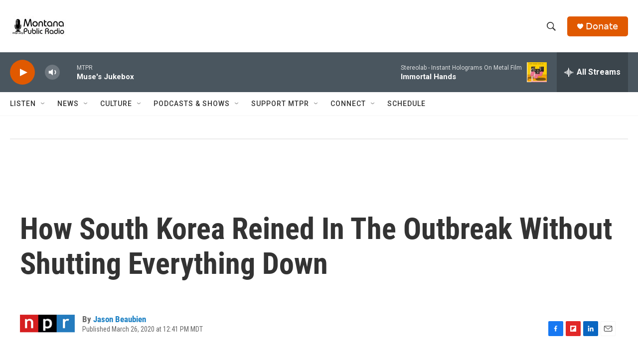

--- FILE ---
content_type: text/html
request_url: https://apps.npr.org/dailygraphics/graphics/covid-asia-20200324/?initialWidth=700&childId=responsive-embed-covid-asia-20200324&parentTitle=How%20South%20Korea%20Reined%20In%20The%20Outbreak%20Without%20Shutting%20Everything%20Down%20%7C%20Montana%20Public%20Radio&parentUrl=https%3A%2F%2Fwww.mtpr.org%2F2020-03-26%2Fhow-south-korea-reined-in-the-outbreak-without-shutting-everything-down
body_size: 1640
content:
<!doctype html>
<html lang="en">

<head>
    <meta charset="utf-8">
    <title>covid-asia-20200324</title>
    <meta name="viewport" content="width=device-width">
    <meta name="robots" content="noindex" />
    <base target="_blank">
    <link rel="stylesheet" href="./graphic.css">
    <script>window.GOOGLE_ANALYTICS_ID = "UA-5828686-75";</script>
</head>
<body>

    
<h1>Growth In COVID-19 Cases Has Slowed In Some Asian<span class="widont">&nbsp;</span>Countries</h1>



<h2>The number of confirmed cases over time, plotted on a logarithmic scale, shows slowing outbreaks in several Asian countries. Each increment on the Y-axis represents a tenfold increase.
</h2>


<div id="line-chart" class="graphic" role="img"

>
  <img src="fallback.png" alt="" class="fallback" />
</div>


<div class="footnotes">
  <h4>Notes</h4>
  <p>A logarithmic scale is meant to emphasize rate of change and allows for the display of a wide range of numbers. Latest daily numbers as of 8:30 p.m. March 25.</p>
</div>


<div class="footer">
  <p>Source: <a href="https://github.com/CSSEGISandData/COVID-19">Center for Systems Science and Engineering at Johns Hopkins University</a></p>
  <p>Credit: Stephanie Adeline/NPR</p>
</div>

<script type="text/javascript">
  var DATA = [{"date":0,"U.S.":118,"Japan":105,"South Korea":104,"Singapore":102,"Hong Kong":100},{"date":1,"U.S.":149,"Japan":122,"South Korea":204,"Singapore":106,"Hong Kong":100},{"date":2,"U.S.":217,"Japan":147,"South Korea":433,"Singapore":108,"Hong Kong":105},{"date":3,"U.S.":262,"Japan":159,"South Korea":602,"Singapore":110,"Hong Kong":105},{"date":4,"U.S.":402,"Japan":170,"South Korea":833,"Singapore":110,"Hong Kong":107},{"date":5,"U.S.":518,"Japan":189,"South Korea":977,"Singapore":117,"Hong Kong":108},{"date":6,"U.S.":583,"Japan":214,"South Korea":1261,"Singapore":130,"Hong Kong":114},{"date":7,"U.S.":959,"Japan":228,"South Korea":1766,"Singapore":138,"Hong Kong":115},{"date":8,"U.S.":1281,"Japan":241,"South Korea":2337,"Singapore":150,"Hong Kong":120},{"date":9,"U.S.":1663,"Japan":256,"South Korea":3150,"Singapore":150,"Hong Kong":126},{"date":10,"U.S.":2179,"Japan":274,"South Korea":3736,"Singapore":160,"Hong Kong":129},{"date":11,"U.S.":2727,"Japan":293,"South Korea":4335,"Singapore":178,"Hong Kong":134},{"date":12,"U.S.":3499,"Japan":331,"South Korea":5186,"Singapore":178,"Hong Kong":140},{"date":13,"U.S.":4632,"Japan":360,"South Korea":5621,"Singapore":200,"Hong Kong":145},{"date":14,"U.S.":6421,"Japan":420,"South Korea":6088,"Singapore":212,"Hong Kong":155},{"date":15,"U.S.":7783,"Japan":461,"South Korea":6593,"Singapore":226,"Hong Kong":162},{"date":16,"U.S.":13677,"Japan":502,"South Korea":7041,"Singapore":243,"Hong Kong":181},{"date":17,"U.S.":19100,"Japan":511,"South Korea":7314,"Singapore":266,"Hong Kong":208},{"date":18,"U.S.":25489,"Japan":581,"South Korea":7478,"Singapore":313,"Hong Kong":256},{"date":19,"U.S.":33276,"Japan":639,"South Korea":7513,"Singapore":345,"Hong Kong":273},{"date":20,"U.S.":43847,"Japan":639,"South Korea":7755,"Singapore":385,"Hong Kong":317},{"date":21,"U.S.":53740,"Japan":701,"South Korea":7869,"Singapore":432,"Hong Kong":356},{"date":22,"U.S.":65778,"Japan":773,"South Korea":7979,"Singapore":455,"Hong Kong":386},{"date":23,"U.S.":"","Japan":839,"South Korea":8086,"Singapore":509,"Hong Kong":410},{"date":24,"U.S.":"","Japan":839,"South Korea":8162,"Singapore":558},{"date":25,"U.S.":"","Japan":878,"South Korea":8236,"Singapore":631},{"date":26,"U.S.":"","Japan":889,"South Korea":8320},{"date":27,"U.S.":"","Japan":924,"South Korea":8413},{"date":28,"U.S.":"","Japan":963,"South Korea":8565},{"date":29,"U.S.":"","Japan":1007,"South Korea":8652},{"date":30,"U.S.":"","Japan":1101,"South Korea":8799},{"date":31,"U.S.":"","Japan":1128,"South Korea":8961},{"date":32,"U.S.":"","Japan":1193,"South Korea":8961},{"date":33,"U.S.":"","Japan":1307,"South Korea":9037},{"date":34,"U.S.":"","Japan":"","South Korea":9137},{"date":35},{"date":36},{"date":37},{"date":38},{"date":39},{"date":40},{"date":41},{"date":42},{"date":43},{"date":44},{"date":45},{"date":46},{"date":47},{"date":48},{"date":49},{"date":50},{"date":51},{"date":52},{"date":53},{"date":54},{"date":55},{"date":56},{"date":57},{"date":58},{"date":59},{"date":60},{"date":61},{"date":62},{"date":63},{"date":64},{"date":65}];
  var LABELS  = {"headline":"Growth In COVID-19 Cases Has Slowed In Some Asian Countries","subhed":"The number of confirmed cases over time, plotted on a logarithmic scale, shows slowing outbreaks in several Asian countries. Each increment on the Y-axis represents a tenfold increase.\n","screenreader":"","footnote":"A logarithmic scale is meant to emphasize rate of change and allows for the display of a wide range of numbers. Latest daily numbers as of 8:30 p.m. March 25.","source":"<a href=\"https://github.com/CSSEGISandData/COVID-19\">Center for Systems Science and Engineering at Johns Hopkins University</a>","credit":"Stephanie Adeline/NPR","raw_source":"https://github.com/CSSEGISandData/COVID-19/blob/master/csse_covid_19_data/csse_covid_19_time_series/time_series_19-covid-Confirmed.csv","xAxisLabel":"Days since passing 100th case ⟶","yAxisLabel":"Confirmed cases on logarithmic scale"};
</script>

    <script src="./graphic.js"></script>
</body>
</html>


--- FILE ---
content_type: text/html; charset=utf-8
request_url: https://www.google.com/recaptcha/api2/aframe
body_size: 267
content:
<!DOCTYPE HTML><html><head><meta http-equiv="content-type" content="text/html; charset=UTF-8"></head><body><script nonce="SnkR_geECVHaAB_PelFt8Q">/** Anti-fraud and anti-abuse applications only. See google.com/recaptcha */ try{var clients={'sodar':'https://pagead2.googlesyndication.com/pagead/sodar?'};window.addEventListener("message",function(a){try{if(a.source===window.parent){var b=JSON.parse(a.data);var c=clients[b['id']];if(c){var d=document.createElement('img');d.src=c+b['params']+'&rc='+(localStorage.getItem("rc::a")?sessionStorage.getItem("rc::b"):"");window.document.body.appendChild(d);sessionStorage.setItem("rc::e",parseInt(sessionStorage.getItem("rc::e")||0)+1);localStorage.setItem("rc::h",'1768022718079');}}}catch(b){}});window.parent.postMessage("_grecaptcha_ready", "*");}catch(b){}</script></body></html>

--- FILE ---
content_type: text/css
request_url: https://apps.npr.org/dailygraphics/graphics/covid-asia-20200324/graphic.css
body_size: 1146
content:
* {
  box-sizing: border-box;
  -webkit-tap-highlight-color: transparent;
}
html {
  -webkit-text-size-adjust: none;
}
body {
  margin: 0;
  padding: 33px 0;
  font: 14px/1.4 Helvetica, Arial, sans-serif;
  color: #555;
  touch-action: manipulation;
}
img,
svg {
  max-width: 100%;
}
h1 {
  margin: 0 0 33px 0;
  font-size: 20px;
  color: #666;
  font-family: 'Gotham SSm', Helvetica, Arial, sans-serif;
  font-weight: normal;
  line-height: 1.3;
  font-weight: 400;
  -webkit-font-smoothing: antialiased;
}
h2 {
  font-weight: normal;
  color: #777;
  font-size: 12px;
  margin: -22px 0 22px 0;
  line-height: 1.6;
}
h3 {
  margin: 0 0 15px 0;
  font-family: 'Knockout 31 4r';
  font-weight: normal;
  text-transform: uppercase;
  padding-top: 0;
  line-height: 1.2;
  letter-spacing: 0.05em;
  -webkit-font-smoothing: antialiased;
  font-size: 12px;
  color: #333;
}
.nowrap {
  white-space: nowrap;
}
.footnotes {
  margin-bottom: 20px;
}
.footnotes h4 {
  margin: 2px 0 7px 0;
  color: #666;
  font-size: 11px;
}
.footnotes p,
.footer p {
  margin: 2px 0 0 0;
  font-size: 11px;
  line-height: 1.7;
  color: #999;
}
.footer p {
  font-style: italic;
}
.footer p em {
  font-style: normal;
}
.footnotes p strong {
  color: #666;
}
a,
a:link,
a:visited {
  color: #4774CC;
  text-decoration: none;
}
a:hover,
a:active {
  color: #bccae5;
}
.graphic-wrapper {
  position: relative;
}
.graphic {
  position: relative;
  margin-bottom: 11px;
}
.graphic::after {
  content: "";
  display: block;
  height: 0;
  clear: both;
}
.graphic img {
  max-width: 100%;
  height: auto;
}
.key {
  margin: -11px 0 33px 0;
  padding: 0;
  list-style-type: none;
}
.key .key-item {
  display: inline-block;
  margin: 0 18px 0 0;
  padding: 0;
  line-height: 15px;
}
.key .key-item b {
  display: inline-block;
  width: 15px;
  height: 15px;
  margin-right: 6px;
  float: left;
}
.key .key-item label {
  white-space: nowrap;
  font-size: 12px;
  color: #666;
  font-weight: normal;
  -webkit-font-smoothing: antialiased;
}
svg {
  overflow: hidden;
}
.axis {
  font-size: 11px;
  -webkit-font-smoothing: antialiased;
  fill: #999;
}
.axis path,
.axis line {
  fill: none;
  stroke: #ccc;
  shape-rendering: crispEdges;
}
.axis.y path {
  display: none;
}
.axis.y .tick line {
  display: none;
}
.grid path {
  display: none;
}
.grid .tick {
  stroke: #eee;
  color: #eee;
  stroke-width: 1px;
  shape-rendering: crispEdges;
}
.grid.y g:first-child line {
  display: none;
}
.zero-line {
  stroke: #666;
  stroke-width: 1px;
  shape-rendering: crispEdges;
}
line,
rect {
  shape-rendering: crispEdges;
}
.bars rect {
  fill: #17807E;
}
.labels {
  position: absolute;
  margin: 0;
  padding: 0;
  list-style-type: none;
  border: none;
}
.labels li {
  position: absolute;
  text-align: right;
  font-size: 12px;
  line-height: 1.3;
  color: #666;
  display: table;
  -webkit-font-smoothing: antialiased;
}
.labels li span {
  display: table-cell;
  vertical-align: middle;
}
.value text {
  font-size: 10px;
  -webkit-font-smoothing: antialiased;
}
.value text.in {
  fill: #fff;
}
.value text.out {
  fill: #999;
}
body.hp {
  padding-top: 0;
  padding-bottom: 10px;
}
body.childlink {
  margin-left: auto;
  margin-right: auto;
  max-width: 800px;
}
img:not([alt]) {
  outline: 3px solid red;
}
[role="img"] img:not([alt]) {
  outline: none;
}
.sr-only {
  opacity: 0;
  position: absolute;
  left: -1000px;
  clip: inset(0, 0, 0, 0);
  width: 1px;
  height: 1px;
}
.lines {
  fill: none;
  stroke-width: 2px;
  stroke: #ccc;
}
.value text {
  font-size: 12px;
  fill: #666;
}
.label {
  text-anchor: start;
  fill: #777;
}
.arrow {
  font-size: 17px !important;
}
@media screen and (max-width: 500px) {
  .value text {
    font-size: 10px;
  }
  .hide-for-mobile {
    display: none;
  }
}
@media screen and (min-width: 500px) {
  .key {
    display: none;
  }
}


--- FILE ---
content_type: application/javascript
request_url: https://apps.npr.org/dailygraphics/graphics/covid-asia-20200324/graphic.js
body_size: 41733
content:
(function(){function r(e,n,t){function o(i,f){if(!n[i]){if(!e[i]){var c="function"==typeof require&&require;if(!f&&c)return c(i,!0);if(u)return u(i,!0);var a=new Error("Cannot find module '"+i+"'");throw a.code="MODULE_NOT_FOUND",a}var p=n[i]={exports:{}};e[i][0].call(p.exports,function(r){var n=e[i][1][r];return o(n||r)},p,p.exports,r,e,n,t)}return n[i].exports}for(var u="function"==typeof require&&require,i=0;i<t.length;i++)o(t[i]);return o}return r})()({1:[function(require,module,exports){
function _extends(){return(_extends=Object.assign||function(target){for(var i=1;i<arguments.length;i++){var source=arguments[i];for(var key in source)Object.prototype.hasOwnProperty.call(source,key)&&(target[key]=source[key])}return target}).apply(this,arguments)}var pym=require("./lib/pym"),ANALYTICS=require("./lib/analytics");require("./lib/webfonts");var pymChild,{isMobile:isMobile}=require("./lib/breakpoints"),dataSeries=[],{COLORS:COLORS,getAPMonth:getAPMonth,classify:classify,makeTranslate:makeTranslate,wrapText:wrapText,fmtComma:fmtComma}=require("./lib/helpers"),d3=_extends({},require("d3-axis/dist/d3-axis.min"),{},require("d3-scale/dist/d3-scale.min"),{},require("d3-selection/dist/d3-selection.min"),{},require("d3-shape/dist/d3-shape.min"),{},require("d3-interpolate/dist/d3-interpolate.min")),fmtYearAbbrev=d=>(d.getFullYear()+"").slice(-2),fmtYearFull=d=>d.getFullYear(),fmtDayYear=d=>d.getDate()+", "+d.getFullYear(),fmtDateFull=d=>getAPMonth(d)+" "+fmtDayYear(d).trim(),onWindowLoaded=function(){formatData(),render(),window.addEventListener("resize",render),pym.then(child=>{pymChild=child,child.sendHeight(),pymChild.onMessage("on-screen",function(bucket){ANALYTICS.trackEvent("on-screen",bucket)}),pymChild.onMessage("scroll-depth",function(data){data=JSON.parse(data),ANALYTICS.trackEvent("scroll-depth",data.percent,data.seconds)})})},formatData=function(){for(var column in DATA[0])"date"!=column&&dataSeries.push({name:column,values:DATA.filter(d=>d[column]).map(d=>({date:d.date,amt:d[column]}))})},render=function(){var width=document.querySelector("#line-chart").offsetWidth;renderLineChart({container:"#line-chart",width:width,data:dataSeries}),pymChild&&pymChild.sendHeight()},renderLineChart=function(config){var aspectWidth=isMobile.matches?4:16,aspectHeight=isMobile.matches?3:9,margins={top:6,right:80,bottom:50,left:65},ticksX=10,ticksY=3;isMobile.matches&&(ticksX=5,ticksY=3,margins.right=40,margins.top=5);var chartWidth=config.width-margins.left-margins.right,chartHeight=Math.ceil(config.width*aspectHeight/aspectWidth)-margins.top-margins.bottom,containerElement=d3.select(config.container);containerElement.html("");config.data[0].values.map(d=>d.date);var extent=[0,34],xScale=d3.scaleLinear().domain(extent).range([0,chartWidth]),values=config.data.reduce((acc,d)=>acc.concat(d.values.map(v=>v.amt)),[]),floors=values.map(v=>5*Math.floor(v/5)),min=Math.min.apply(null,floors);min>0&&(min=0);var ceilings=values.map(v=>5*Math.ceil(v/5)),yScale=(Math.max.apply(null,ceilings),d3.scaleLog().domain([100,1e5]).range([chartHeight,0]).base(10)),colorScale=d3.scaleOrdinal().domain(config.data.map(function(d){return d.name})).range([COLORS.red3,COLORS.blue1,COLORS.yellow3,COLORS.blue3,COLORS.teal3,COLORS.orange3]),legend=containerElement.append("ul").attr("class","key").selectAll("g").data(config.data).enter().append("li").attr("class",d=>"key-item "+classify(d.name));legend.append("b").style("background-color",d=>colorScale(d.name)),legend.append("label").text(d=>d.name);var chartElement=containerElement.append("div").attr("class","graphic-wrapper").append("svg").attr("width",chartWidth+margins.left+margins.right).attr("height",chartHeight+margins.top+margins.bottom).append("g").attr("transform","translate("+margins.left+","+margins.top+")"),xAxis=d3.axisBottom().scale(xScale).ticks(ticksX),yAxis=d3.axisLeft().scale(yScale).ticks(ticksY).tickFormat(d=>fmtComma(d));chartElement.append("g").attr("class","x axis").attr("transform",makeTranslate(0,chartHeight)).call(xAxis),chartElement.append("g").attr("class","y axis").call(yAxis);chartElement.append("g").attr("class","x grid").attr("transform",makeTranslate(0,chartHeight)).call(xAxis.tickSize(-chartHeight,0,0).tickFormat("")),chartElement.append("g").attr("class","y grid").call(yAxis.tickSize(-chartWidth,0,0).tickFormat(""));var line=d3.line().x(d=>xScale(d.date)).y(d=>yScale(d.amt));chartElement.append("g").attr("class","lines").selectAll("path").data(config.data).enter().append("path").attr("class",d=>"line "+classify(d.name)).attr("stroke",d=>colorScale(d.name)).attr("d",d=>line(d.values));var lastItem=d=>d.values[d.values.length-1];chartElement.append("g").attr("class","value").selectAll("text").data(config.data).enter().append("text").attr("x",function(d){if("South Korea"==d.name||"Singapore"==d.name||"Japan"==d.name){var xPos=xScale(lastItem(d).date)+5;if(isMobile.matches)xPos=xScale(lastItem(d).date)+2}else if("U.S."==d.name)xPos=xScale(lastItem(d).date)+2;else xPos=xScale(lastItem(d).date)+5;return xPos}).attr("y",function(d){if("South Korea"==d.name||"Singapore"==d.name||"U.S."==d.name||"Japan"==d.name){var yPos=yScale(lastItem(d).amt)+3;if(isMobile.matches)yPos=yScale(lastItem(d).amt)+3}else if("Hong Kong"==d.name)yPos=yScale(lastItem(d).amt)+3;else yPos=yScale(lastItem(d).amt)+3;return yPos}).text(function(d){var item=lastItem(d);"China"===d.name&&(item=d.values[33]);var value=item.amt,label=fmtComma(value);return isMobile.matches||(label=d.name+": "+label),label}).call(wrapText,100,13),chartElement.append("g").attr("class","value").append("text").attr("transform","translate(-50,"+chartHeight/2+")rotate(-90)").style("text-anchor","middle").text(LABELS.yAxisLabel),chartElement.append("g").attr("class","value").append("text").attr("y",chartHeight+40).attr("x",xScale(0)).text(LABELS.xAxisLabel)};window.onload=onWindowLoaded;

},{"./lib/analytics":2,"./lib/breakpoints":3,"./lib/helpers":11,"./lib/pym":16,"./lib/webfonts":17,"d3-axis/dist/d3-axis.min":18,"d3-interpolate/dist/d3-interpolate.min":23,"d3-scale/dist/d3-scale.min":25,"d3-selection/dist/d3-selection.min":27,"d3-shape/dist/d3-shape.min":28}],17:[function(require,module,exports){
var url="https://apps.npr.org/dailygraphics/graphics/fonts/js/lib/webfont.js",script=document.createElement("script");script.src=url,document.head.appendChild(script),script.onload=function(){WebFont.load({custom:{families:["Gotham SSm:n4,n7","Knockout 31 4r:n4"],urls:["https://s.npr.org/templates/css/fonts/GothamSSm.css","https://s.npr.org/templates/css/fonts/Knockout.css"]},timeout:1e4})};

},{}],3:[function(require,module,exports){
module.exports={isMobile:window.matchMedia("(max-width: 500px)"),/* common-shake removed: isDesktop:window.matchMedia("(min-width: 501px)") */};

},{}],16:[function(require,module,exports){
var{getParameterByName:getParameterByName}=require("./helpers");switch(module.exports=new Promise(ok=>{var script=document.createElement("script");script.src="https://pym.nprapps.org/pym.v1.min.js",document.head.appendChild(script),script.onload=(()=>ok(new pym.Child))}),getParameterByName("mode")){case"hp":document.body.classList.add("hp"),isHomepage=!0;break;case"childlink":document.body.classList.add("childlink")}

},{"./helpers":11}],2:[function(require,module,exports){
var{getParameterByName:getParameterByName,urlToLocation:urlToLocation}=require("./helpers"),ANALYTICS=(function(){var i,s,o,r,a,m;i=window,s=document,o="script",r="ga",i.GoogleAnalyticsObject=r,i.ga=i.ga||function(){(i.ga.q=i.ga.q||[]).push(arguments)},i.ga.l=1*new Date,a=s.createElement(o),m=s.getElementsByTagName(o)[0],a.async=1,a.src="https://www.google-analytics.com/analytics.js",m.parentNode.insertBefore(a,m),ga("create",window.GOOGLE_ANALYTICS_ID,"auto");var location=window.location.protocol+"//"+window.location.hostname+window.location.pathname;ga("set","location",location),ga("set","page",window.location.pathname);var parentUrl=getParameterByName("parentUrl")||"",parentHostname="";parentUrl&&(parentHostname=urlToLocation(parentUrl).hostname);var initialWidth=getParameterByName("initialWidth")||"",customData={};customData.dimension1=parentUrl,customData.dimension2=parentHostname,customData.dimension3=initialWidth,ga("send","pageview",customData)}(),{trackEvent:function(eventName,label,value){var eventData={hitType:"event",eventCategory:document.title,eventAction:eventName};label&&(eventData.eventLabel=label),value&&(eventData.eventValue=value);var parentUrl=getParameterByName("parentUrl")||"",parentHostname="";parentUrl&&(parentHostname=urlToLocation(parentUrl).hostname),eventData.dimension1=parentUrl,eventData.dimension2=parentHostname,ga("send",eventData)}});module.exports=ANALYTICS;

},{"./helpers":11}],11:[function(require,module,exports){
module.exports={classify:require("./classify"),COLORS:require("./colors"),/* common-shake removed: formatStyle:require("./formatStyle") */fmtComma:require("./fmtComma"),getAPMonth:require("./getAPMonth"),/* common-shake removed: getLocation:require("./getLocation") */getParameterByName:require("./getParameterByName"),/* common-shake removed: isProduction:require("./isProduction") */makeTranslate:require("./makeTranslate"),urlToLocation:require("./urlToLocation"),wrapText:require("./wrapText")};

},{"./classify":4,"./colors":5,"./fmtComma":6,"./formatStyle":7,"./getAPMonth":8,"./getLocation":9,"./getParameterByName":10,"./isProduction":12,"./makeTranslate":13,"./urlToLocation":14,"./wrapText":15}],27:[function(require,module,exports){
!function(t,n){"object"==typeof exports&&"undefined"!=typeof module?n(exports):"function"==typeof define&&define.amd?define(["exports"],n):n((t=t||self).d3=t.d3||{})}(this,function(t){"use strict";var n="http://www.w3.org/1999/xhtml",e={svg:"http://www.w3.org/2000/svg",xhtml:n,xlink:"http://www.w3.org/1999/xlink",xml:"http://www.w3.org/XML/1998/namespace",xmlns:"http://www.w3.org/2000/xmlns/"};function r(t){var n=t+="",r=n.indexOf(":");return r>=0&&"xmlns"!==(n=t.slice(0,r))&&(t=t.slice(r+1)),e.hasOwnProperty(n)?{space:e[n],local:t}:t}function i(t){var e=r(t);return(e.local?function(t){return function(){return this.ownerDocument.createElementNS(t.space,t.local)}}:function(t){return function(){var e=this.ownerDocument,r=this.namespaceURI;return r===n&&e.documentElement.namespaceURI===n?e.createElement(t):e.createElementNS(r,t)}})(e)}function o(){}function u(t){return null==t?o:function(){return this.querySelector(t)}}function c(){return[]}function s(t){return null==t?c:function(){return this.querySelectorAll(t)}}function a(t){return function(){return this.matches(t)}}function l(t){return new Array(t.length)}function f(t,n){this.ownerDocument=t.ownerDocument,this.namespaceURI=t.namespaceURI,this._next=null,this._parent=t,this.__data__=n}f.prototype={constructor:f,appendChild:function(t){return this._parent.insertBefore(t,this._next)},insertBefore:function(t,n){return this._parent.insertBefore(t,n)},querySelector:function(t){return this._parent.querySelector(t)},querySelectorAll:function(t){return this._parent.querySelectorAll(t)}};var h="$";function p(t,n,e,r,i,o){for(var u,c=0,s=n.length,a=o.length;c<a;++c)(u=n[c])?(u.__data__=o[c],r[c]=u):e[c]=new f(t,o[c]);for(;c<s;++c)(u=n[c])&&(i[c]=u)}function _(t,n,e,r,i,o,u){var c,s,a,l={},p=n.length,_=o.length,v=new Array(p);for(c=0;c<p;++c)(s=n[c])&&(v[c]=a=h+u.call(s,s.__data__,c,n),a in l?i[c]=s:l[a]=s);for(c=0;c<_;++c)(s=l[a=h+u.call(t,o[c],c,o)])?(r[c]=s,s.__data__=o[c],l[a]=null):e[c]=new f(t,o[c]);for(c=0;c<p;++c)(s=n[c])&&l[v[c]]===s&&(i[c]=s)}function v(t,n){return t<n?-1:t>n?1:t>=n?0:NaN}function d(t){return t.ownerDocument&&t.ownerDocument.defaultView||t.document&&t||t.defaultView}function y(t,n){return t.style.getPropertyValue(n)||d(t).getComputedStyle(t,null).getPropertyValue(n)}function m(t){return t.trim().split(/^|\s+/)}function g(t){return t.classList||new w(t)}function w(t){this._node=t,this._names=m(t.getAttribute("class")||"")}function A(t,n){for(var e=g(t),r=-1,i=n.length;++r<i;)e.add(n[r])}function x(t,n){for(var e=g(t),r=-1,i=n.length;++r<i;)e.remove(n[r])}function S(){this.textContent=""}function b(){this.innerHTML=""}function E(){this.nextSibling&&this.parentNode.appendChild(this)}function N(){this.previousSibling&&this.parentNode.insertBefore(this,this.parentNode.firstChild)}function P(){return null}function C(){var t=this.parentNode;t&&t.removeChild(this)}function L(){var t=this.cloneNode(!1),n=this.parentNode;return n?n.insertBefore(t,this.nextSibling):t}function T(){var t=this.cloneNode(!0),n=this.parentNode;return n?n.insertBefore(t,this.nextSibling):t}w.prototype={add:function(t){this._names.indexOf(t)<0&&(this._names.push(t),this._node.setAttribute("class",this._names.join(" ")))},remove:function(t){var n=this._names.indexOf(t);n>=0&&(this._names.splice(n,1),this._node.setAttribute("class",this._names.join(" ")))},contains:function(t){return this._names.indexOf(t)>=0}};var B={};function q(t,n,e){return t=D(t,n,e),function(n){var e=n.relatedTarget;e&&(e===this||8&e.compareDocumentPosition(this))||t.call(this,n)}}function D(n,e,r){return function(i){var o=t.event;t.event=i;try{n.call(this,this.__data__,e,r)}finally{t.event=o}}}function M(t){return function(){var n=this.__on;if(n){for(var e,r=0,i=-1,o=n.length;r<o;++r)e=n[r],t.type&&e.type!==t.type||e.name!==t.name?n[++i]=e:this.removeEventListener(e.type,e.listener,e.capture);++i?n.length=i:delete this.__on}}}function O(t,n,e){var r=B.hasOwnProperty(t.type)?q:D;return function(i,o,u){var c,s=this.__on,a=r(n,o,u);if(s)for(var l=0,f=s.length;l<f;++l)if((c=s[l]).type===t.type&&c.name===t.name)return this.removeEventListener(c.type,c.listener,c.capture),this.addEventListener(c.type,c.listener=a,c.capture=e),void(c.value=n);this.addEventListener(t.type,a,e),c={type:t.type,name:t.name,value:n,listener:a,capture:e},s?s.push(c):this.__on=[c]}}function V(t,n,e){var r=d(t),i=r.CustomEvent;"function"==typeof i?i=new i(n,e):(i=r.document.createEvent("Event"),e?(i.initEvent(n,e.bubbles,e.cancelable),i.detail=e.detail):i.initEvent(n,!1,!1)),t.dispatchEvent(i)}t.event=null,"undefined"!=typeof document&&("onmouseenter"in document.documentElement||(B={mouseenter:"mouseover",mouseleave:"mouseout"}));var j=[null];function R(t,n){this._groups=t,this._parents=n}function H(){return new R([[document.documentElement]],j)}function I(t){return"string"==typeof t?new R([[document.querySelector(t)]],[document.documentElement]):new R([[t]],j)}R.prototype=H.prototype={constructor:R,select:function(t){"function"!=typeof t&&(t=u(t));for(var n=this._groups,e=n.length,r=new Array(e),i=0;i<e;++i)for(var o,c,s=n[i],a=s.length,l=r[i]=new Array(a),f=0;f<a;++f)(o=s[f])&&(c=t.call(o,o.__data__,f,s))&&("__data__"in o&&(c.__data__=o.__data__),l[f]=c);return new R(r,this._parents)},selectAll:function(t){"function"!=typeof t&&(t=s(t));for(var n=this._groups,e=n.length,r=[],i=[],o=0;o<e;++o)for(var u,c=n[o],a=c.length,l=0;l<a;++l)(u=c[l])&&(r.push(t.call(u,u.__data__,l,c)),i.push(u));return new R(r,i)},filter:function(t){"function"!=typeof t&&(t=a(t));for(var n=this._groups,e=n.length,r=new Array(e),i=0;i<e;++i)for(var o,u=n[i],c=u.length,s=r[i]=[],l=0;l<c;++l)(o=u[l])&&t.call(o,o.__data__,l,u)&&s.push(o);return new R(r,this._parents)},data:function(t,n){if(!t)return d=new Array(this.size()),l=-1,this.each(function(t){d[++l]=t}),d;var e,r=n?_:p,i=this._parents,o=this._groups;"function"!=typeof t&&(e=t,t=function(){return e});for(var u=o.length,c=new Array(u),s=new Array(u),a=new Array(u),l=0;l<u;++l){var f=i[l],h=o[l],v=h.length,d=t.call(f,f&&f.__data__,l,i),y=d.length,m=s[l]=new Array(y),g=c[l]=new Array(y);r(f,h,m,g,a[l]=new Array(v),d,n);for(var w,A,x=0,S=0;x<y;++x)if(w=m[x]){for(x>=S&&(S=x+1);!(A=g[S])&&++S<y;);w._next=A||null}}return(c=new R(c,i))._enter=s,c._exit=a,c},enter:function(){return new R(this._enter||this._groups.map(l),this._parents)},exit:function(){return new R(this._exit||this._groups.map(l),this._parents)},join:function(t,n,e){var r=this.enter(),i=this,o=this.exit();return r="function"==typeof t?t(r):r.append(t+""),null!=n&&(i=n(i)),null==e?o.remove():e(o),r&&i?r.merge(i).order():i},merge:function(t){for(var n=this._groups,e=t._groups,r=n.length,i=e.length,o=Math.min(r,i),u=new Array(r),c=0;c<o;++c)for(var s,a=n[c],l=e[c],f=a.length,h=u[c]=new Array(f),p=0;p<f;++p)(s=a[p]||l[p])&&(h[p]=s);for(;c<r;++c)u[c]=n[c];return new R(u,this._parents)},order:function(){for(var t=this._groups,n=-1,e=t.length;++n<e;)for(var r,i=t[n],o=i.length-1,u=i[o];--o>=0;)(r=i[o])&&(u&&4^r.compareDocumentPosition(u)&&u.parentNode.insertBefore(r,u),u=r);return this},sort:function(t){function n(n,e){return n&&e?t(n.__data__,e.__data__):!n-!e}t||(t=v);for(var e=this._groups,r=e.length,i=new Array(r),o=0;o<r;++o){for(var u,c=e[o],s=c.length,a=i[o]=new Array(s),l=0;l<s;++l)(u=c[l])&&(a[l]=u);a.sort(n)}return new R(i,this._parents).order()},call:function(){var t=arguments[0];return arguments[0]=this,t.apply(null,arguments),this},nodes:function(){var t=new Array(this.size()),n=-1;return this.each(function(){t[++n]=this}),t},node:function(){for(var t=this._groups,n=0,e=t.length;n<e;++n)for(var r=t[n],i=0,o=r.length;i<o;++i){var u=r[i];if(u)return u}return null},size:function(){var t=0;return this.each(function(){++t}),t},empty:function(){return!this.node()},each:function(t){for(var n=this._groups,e=0,r=n.length;e<r;++e)for(var i,o=n[e],u=0,c=o.length;u<c;++u)(i=o[u])&&t.call(i,i.__data__,u,o);return this},attr:function(t,n){var e=r(t);if(arguments.length<2){var i=this.node();return e.local?i.getAttributeNS(e.space,e.local):i.getAttribute(e)}return this.each((null==n?e.local?function(t){return function(){this.removeAttributeNS(t.space,t.local)}}:function(t){return function(){this.removeAttribute(t)}}:"function"==typeof n?e.local?function(t,n){return function(){var e=n.apply(this,arguments);null==e?this.removeAttributeNS(t.space,t.local):this.setAttributeNS(t.space,t.local,e)}}:function(t,n){return function(){var e=n.apply(this,arguments);null==e?this.removeAttribute(t):this.setAttribute(t,e)}}:e.local?function(t,n){return function(){this.setAttributeNS(t.space,t.local,n)}}:function(t,n){return function(){this.setAttribute(t,n)}})(e,n))},style:function(t,n,e){return arguments.length>1?this.each((null==n?function(t){return function(){this.style.removeProperty(t)}}:"function"==typeof n?function(t,n,e){return function(){var r=n.apply(this,arguments);null==r?this.style.removeProperty(t):this.style.setProperty(t,r,e)}}:function(t,n,e){return function(){this.style.setProperty(t,n,e)}})(t,n,null==e?"":e)):y(this.node(),t)},property:function(t,n){return arguments.length>1?this.each((null==n?function(t){return function(){delete this[t]}}:"function"==typeof n?function(t,n){return function(){var e=n.apply(this,arguments);null==e?delete this[t]:this[t]=e}}:function(t,n){return function(){this[t]=n}})(t,n)):this.node()[t]},classed:function(t,n){var e=m(t+"");if(arguments.length<2){for(var r=g(this.node()),i=-1,o=e.length;++i<o;)if(!r.contains(e[i]))return!1;return!0}return this.each(("function"==typeof n?function(t,n){return function(){(n.apply(this,arguments)?A:x)(this,t)}}:n?function(t){return function(){A(this,t)}}:function(t){return function(){x(this,t)}})(e,n))},text:function(t){return arguments.length?this.each(null==t?S:("function"==typeof t?function(t){return function(){var n=t.apply(this,arguments);this.textContent=null==n?"":n}}:function(t){return function(){this.textContent=t}})(t)):this.node().textContent},html:function(t){return arguments.length?this.each(null==t?b:("function"==typeof t?function(t){return function(){var n=t.apply(this,arguments);this.innerHTML=null==n?"":n}}:function(t){return function(){this.innerHTML=t}})(t)):this.node().innerHTML},raise:function(){return this.each(E)},lower:function(){return this.each(N)},append:function(t){var n="function"==typeof t?t:i(t);return this.select(function(){return this.appendChild(n.apply(this,arguments))})},insert:function(t,n){var e="function"==typeof t?t:i(t),r=null==n?P:"function"==typeof n?n:u(n);return this.select(function(){return this.insertBefore(e.apply(this,arguments),r.apply(this,arguments)||null)})},remove:function(){return this.each(C)},clone:function(t){return this.select(t?T:L)},datum:function(t){return arguments.length?this.property("__data__",t):this.node().__data__},on:function(t,n,e){var r,i,o=function(t){return t.trim().split(/^|\s+/).map(function(t){var n="",e=t.indexOf(".");return e>=0&&(n=t.slice(e+1),t=t.slice(0,e)),{type:t,name:n}})}(t+""),u=o.length;if(!(arguments.length<2)){for(c=n?O:M,null==e&&(e=!1),r=0;r<u;++r)this.each(c(o[r],n,e));return this}var c=this.node().__on;if(c)for(var s,a=0,l=c.length;a<l;++a)for(r=0,s=c[a];r<u;++r)if((i=o[r]).type===s.type&&i.name===s.name)return s.value},dispatch:function(t,n){return this.each(("function"==typeof n?function(t,n){return function(){return V(this,t,n.apply(this,arguments))}}:function(t,n){return function(){return V(this,t,n)}})(t,n))}};var U=0;function z(){return new G}function G(){this._="@"+(++U).toString(36)}function X(){for(var n,e=t.event;n=e.sourceEvent;)e=n;return e}function k(t,n){var e=t.ownerSVGElement||t;if(e.createSVGPoint){var r=e.createSVGPoint();return r.x=n.clientX,r.y=n.clientY,[(r=r.matrixTransform(t.getScreenCTM().inverse())).x,r.y]}var i=t.getBoundingClientRect();return[n.clientX-i.left-t.clientLeft,n.clientY-i.top-t.clientTop]}G.prototype=z.prototype={constructor:G,get:function(t){for(var n=this._;!(n in t);)if(!(t=t.parentNode))return;return t[n]},set:function(t,n){return t[this._]=n},remove:function(t){return this._ in t&&delete t[this._]},toString:function(){return this._}},t.clientPoint=k,t.create=function(t){return I(i(t).call(document.documentElement))},t.creator=i,t.customEvent=function(n,e,r,i){var o=t.event;n.sourceEvent=t.event,t.event=n;try{return e.apply(r,i)}finally{t.event=o}},t.local=z,t.matcher=a,t.mouse=function(t){var n=X();return n.changedTouches&&(n=n.changedTouches[0]),k(t,n)},t.namespace=r,t.namespaces=e,t.select=I,t.selectAll=function(t){return"string"==typeof t?new R([document.querySelectorAll(t)],[document.documentElement]):new R([null==t?[]:t],j)},t.selection=H,t.selector=u,t.selectorAll=s,t.style=y,t.touch=function(t,n,e){arguments.length<3&&(e=n,n=X().changedTouches);for(var r,i=0,o=n?n.length:0;i<o;++i)if((r=n[i]).identifier===e)return k(t,r);return null},t.touches=function(t,n){null==n&&(n=X().touches);for(var e=0,r=n?n.length:0,i=new Array(r);e<r;++e)i[e]=k(t,n[e]);return i},t.window=d,Object.defineProperty(t,"__esModule",{value:!0})});

},{}],18:[function(require,module,exports){
!function(t,n){"object"==typeof exports&&"undefined"!=typeof module?n(exports):"function"==typeof define&&define.amd?define(["exports"],n):n(t.d3=t.d3||{})}(this,function(t){"use strict";var n=Array.prototype.slice;function r(t){return t}var e=1,i=2,a=3,o=4,u=1e-6;function c(t){return"translate("+(t+.5)+",0)"}function l(t){return"translate(0,"+(t+.5)+")"}function s(){return!this.__axis}function f(t,f){var d=[],m=null,p=null,h=6,g=6,x=3,k=t===e||t===o?-1:1,y=t===o||t===i?"x":"y",v=t===e||t===a?c:l;function M(n){var c=null==m?f.ticks?f.ticks.apply(f,d):f.domain():m,l=null==p?f.tickFormat?f.tickFormat.apply(f,d):r:p,M=Math.max(h,0)+x,_=f.range(),b=+_[0]+.5,A=+_[_.length-1]+.5,F=(f.bandwidth?function(t){var n=Math.max(0,t.bandwidth()-1)/2;return t.round()&&(n=Math.round(n)),function(r){return+t(r)+n}}:function(t){return function(n){return+t(n)}})(f.copy()),V=n.selection?n.selection():n,z=V.selectAll(".domain").data([null]),H=V.selectAll(".tick").data(c,f).order(),C=H.exit(),S=H.enter().append("g").attr("class","tick"),j=H.select("line"),w=H.select("text");z=z.merge(z.enter().insert("path",".tick").attr("class","domain").attr("stroke","currentColor")),H=H.merge(S),j=j.merge(S.append("line").attr("stroke","currentColor").attr(y+"2",k*h)),w=w.merge(S.append("text").attr("fill","currentColor").attr(y,k*M).attr("dy",t===e?"0em":t===a?"0.71em":"0.32em")),n!==V&&(z=z.transition(n),H=H.transition(n),j=j.transition(n),w=w.transition(n),C=C.transition(n).attr("opacity",u).attr("transform",function(t){return isFinite(t=F(t))?v(t):this.getAttribute("transform")}),S.attr("opacity",u).attr("transform",function(t){var n=this.parentNode.__axis;return v(n&&isFinite(n=n(t))?n:F(t))})),C.remove(),z.attr("d",t===o||t==i?g?"M"+k*g+","+b+"H0.5V"+A+"H"+k*g:"M0.5,"+b+"V"+A:g?"M"+b+","+k*g+"V0.5H"+A+"V"+k*g:"M"+b+",0.5H"+A),H.attr("opacity",1).attr("transform",function(t){return v(F(t))}),j.attr(y+"2",k*h),w.attr(y,k*M).text(l),V.filter(s).attr("fill","none").attr("font-size",10).attr("font-family","sans-serif").attr("text-anchor",t===i?"start":t===o?"end":"middle"),V.each(function(){this.__axis=F})}return M.scale=function(t){return arguments.length?(f=t,M):f},M.ticks=function(){return d=n.call(arguments),M},M.tickArguments=function(t){return arguments.length?(d=null==t?[]:n.call(t),M):d.slice()},M.tickValues=function(t){return arguments.length?(m=null==t?null:n.call(t),M):m&&m.slice()},M.tickFormat=function(t){return arguments.length?(p=t,M):p},M.tickSize=function(t){return arguments.length?(h=g=+t,M):h},M.tickSizeInner=function(t){return arguments.length?(h=+t,M):h},M.tickSizeOuter=function(t){return arguments.length?(g=+t,M):g},M.tickPadding=function(t){return arguments.length?(x=+t,M):x},M}t.axisTop=function(t){return f(e,t)},t.axisRight=function(t){return f(i,t)},t.axisBottom=function(t){return f(a,t)},t.axisLeft=function(t){return f(o,t)},Object.defineProperty(t,"__esModule",{value:!0})});

},{}],28:[function(require,module,exports){
!function(t,n){"object"==typeof exports&&"undefined"!=typeof module?n(exports,require("d3-path")):"function"==typeof define&&define.amd?define(["exports","d3-path"],n):n((t=t||self).d3=t.d3||{},t.d3)}(this,function(t,n){"use strict";function i(t){return function(){return t}}var e=Math.abs,s=Math.atan2,h=Math.cos,o=Math.max,_=Math.min,r=Math.sin,a=Math.sqrt,c=1e-12,l=Math.PI,u=l/2,f=2*l;function x(t){return t>=1?u:t<=-1?-u:Math.asin(t)}function y(t){return t.innerRadius}function p(t){return t.outerRadius}function v(t){return t.startAngle}function d(t){return t.endAngle}function T(t){return t&&t.padAngle}function g(t,n,i,e,s,h,_){var r=t-i,c=n-e,l=(_?h:-h)/a(r*r+c*c),u=l*c,f=-l*r,x=t+u,y=n+f,p=i+u,v=e+f,d=(x+p)/2,T=(y+v)/2,g=p-x,b=v-y,w=g*g+b*b,k=s-h,m=x*v-p*y,N=(b<0?-1:1)*a(o(0,k*k*w-m*m)),M=(m*b-g*N)/w,S=(-m*g-b*N)/w,E=(m*b+g*N)/w,A=(-m*g+b*N)/w,P=M-d,C=S-T,O=E-d,R=A-T;return P*P+C*C>O*O+R*R&&(M=E,S=A),{cx:M,cy:S,x01:-u,y01:-f,x11:M*(s/k-1),y11:S*(s/k-1)}}function b(t){this._context=t}function w(t){return new b(t)}function k(t){return t[0]}function m(t){return t[1]}function N(){var t=k,e=m,s=i(!0),h=null,o=w,_=null;function r(i){var r,a,c,l=i.length,u=!1;for(null==h&&(_=o(c=n.path())),r=0;r<=l;++r)!(r<l&&s(a=i[r],r,i))===u&&((u=!u)?_.lineStart():_.lineEnd()),u&&_.point(+t(a,r,i),+e(a,r,i));if(c)return _=null,c+""||null}return r.x=function(n){return arguments.length?(t="function"==typeof n?n:i(+n),r):t},r.y=function(t){return arguments.length?(e="function"==typeof t?t:i(+t),r):e},r.defined=function(t){return arguments.length?(s="function"==typeof t?t:i(!!t),r):s},r.curve=function(t){return arguments.length?(o=t,null!=h&&(_=o(h)),r):o},r.context=function(t){return arguments.length?(null==t?h=_=null:_=o(h=t),r):h},r}function M(){var t=k,e=null,s=i(0),h=m,o=i(!0),_=null,r=w,a=null;function c(i){var c,l,u,f,x,y=i.length,p=!1,v=new Array(y),d=new Array(y);for(null==_&&(a=r(x=n.path())),c=0;c<=y;++c){if(!(c<y&&o(f=i[c],c,i))===p)if(p=!p)l=c,a.areaStart(),a.lineStart();else{for(a.lineEnd(),a.lineStart(),u=c-1;u>=l;--u)a.point(v[u],d[u]);a.lineEnd(),a.areaEnd()}p&&(v[c]=+t(f,c,i),d[c]=+s(f,c,i),a.point(e?+e(f,c,i):v[c],h?+h(f,c,i):d[c]))}if(x)return a=null,x+""||null}function l(){return N().defined(o).curve(r).context(_)}return c.x=function(n){return arguments.length?(t="function"==typeof n?n:i(+n),e=null,c):t},c.x0=function(n){return arguments.length?(t="function"==typeof n?n:i(+n),c):t},c.x1=function(t){return arguments.length?(e=null==t?null:"function"==typeof t?t:i(+t),c):e},c.y=function(t){return arguments.length?(s="function"==typeof t?t:i(+t),h=null,c):s},c.y0=function(t){return arguments.length?(s="function"==typeof t?t:i(+t),c):s},c.y1=function(t){return arguments.length?(h=null==t?null:"function"==typeof t?t:i(+t),c):h},c.lineX0=c.lineY0=function(){return l().x(t).y(s)},c.lineY1=function(){return l().x(t).y(h)},c.lineX1=function(){return l().x(e).y(s)},c.defined=function(t){return arguments.length?(o="function"==typeof t?t:i(!!t),c):o},c.curve=function(t){return arguments.length?(r=t,null!=_&&(a=r(_)),c):r},c.context=function(t){return arguments.length?(null==t?_=a=null:a=r(_=t),c):_},c}function S(t,n){return n<t?-1:n>t?1:n>=t?0:NaN}function E(t){return t}b.prototype={areaStart:function(){this._line=0},areaEnd:function(){this._line=NaN},lineStart:function(){this._point=0},lineEnd:function(){(this._line||0!==this._line&&1===this._point)&&this._context.closePath(),this._line=1-this._line},point:function(t,n){switch(t=+t,n=+n,this._point){case 0:this._point=1,this._line?this._context.lineTo(t,n):this._context.moveTo(t,n);break;case 1:this._point=2;default:this._context.lineTo(t,n)}}};var A=C(w);function P(t){this._curve=t}function C(t){function n(n){return new P(t(n))}return n._curve=t,n}function O(t){var n=t.curve;return t.angle=t.x,delete t.x,t.radius=t.y,delete t.y,t.curve=function(t){return arguments.length?n(C(t)):n()._curve},t}function R(){return O(N().curve(A))}function q(){var t=M().curve(A),n=t.curve,i=t.lineX0,e=t.lineX1,s=t.lineY0,h=t.lineY1;return t.angle=t.x,delete t.x,t.startAngle=t.x0,delete t.x0,t.endAngle=t.x1,delete t.x1,t.radius=t.y,delete t.y,t.innerRadius=t.y0,delete t.y0,t.outerRadius=t.y1,delete t.y1,t.lineStartAngle=function(){return O(i())},delete t.lineX0,t.lineEndAngle=function(){return O(e())},delete t.lineX1,t.lineInnerRadius=function(){return O(s())},delete t.lineY0,t.lineOuterRadius=function(){return O(h())},delete t.lineY1,t.curve=function(t){return arguments.length?n(C(t)):n()._curve},t}function z(t,n){return[(n=+n)*Math.cos(t-=Math.PI/2),n*Math.sin(t)]}P.prototype={areaStart:function(){this._curve.areaStart()},areaEnd:function(){this._curve.areaEnd()},lineStart:function(){this._curve.lineStart()},lineEnd:function(){this._curve.lineEnd()},point:function(t,n){this._curve.point(n*Math.sin(t),n*-Math.cos(t))}};var X=Array.prototype.slice;function Y(t){return t.source}function B(t){return t.target}function I(t){var e=Y,s=B,h=k,o=m,_=null;function r(){var i,r=X.call(arguments),a=e.apply(this,r),c=s.apply(this,r);if(_||(_=i=n.path()),t(_,+h.apply(this,(r[0]=a,r)),+o.apply(this,r),+h.apply(this,(r[0]=c,r)),+o.apply(this,r)),i)return _=null,i+""||null}return r.source=function(t){return arguments.length?(e=t,r):e},r.target=function(t){return arguments.length?(s=t,r):s},r.x=function(t){return arguments.length?(h="function"==typeof t?t:i(+t),r):h},r.y=function(t){return arguments.length?(o="function"==typeof t?t:i(+t),r):o},r.context=function(t){return arguments.length?(_=null==t?null:t,r):_},r}function j(t,n,i,e,s){t.moveTo(n,i),t.bezierCurveTo(n=(n+e)/2,i,n,s,e,s)}function D(t,n,i,e,s){t.moveTo(n,i),t.bezierCurveTo(n,i=(i+s)/2,e,i,e,s)}function L(t,n,i,e,s){var h=z(n,i),o=z(n,i=(i+s)/2),_=z(e,i),r=z(e,s);t.moveTo(h[0],h[1]),t.bezierCurveTo(o[0],o[1],_[0],_[1],r[0],r[1])}var V={draw:function(t,n){var i=Math.sqrt(n/l);t.moveTo(i,0),t.arc(0,0,i,0,f)}},W={draw:function(t,n){var i=Math.sqrt(n/5)/2;t.moveTo(-3*i,-i),t.lineTo(-i,-i),t.lineTo(-i,-3*i),t.lineTo(i,-3*i),t.lineTo(i,-i),t.lineTo(3*i,-i),t.lineTo(3*i,i),t.lineTo(i,i),t.lineTo(i,3*i),t.lineTo(-i,3*i),t.lineTo(-i,i),t.lineTo(-3*i,i),t.closePath()}},H=Math.sqrt(1/3),F=2*H,G={draw:function(t,n){var i=Math.sqrt(n/F),e=i*H;t.moveTo(0,-i),t.lineTo(e,0),t.lineTo(0,i),t.lineTo(-e,0),t.closePath()}},J=Math.sin(l/10)/Math.sin(7*l/10),K=Math.sin(f/10)*J,Q=-Math.cos(f/10)*J,U={draw:function(t,n){var i=Math.sqrt(.8908130915292852*n),e=K*i,s=Q*i;t.moveTo(0,-i),t.lineTo(e,s);for(var h=1;h<5;++h){var o=f*h/5,_=Math.cos(o),r=Math.sin(o);t.lineTo(r*i,-_*i),t.lineTo(_*e-r*s,r*e+_*s)}t.closePath()}},Z={draw:function(t,n){var i=Math.sqrt(n),e=-i/2;t.rect(e,e,i,i)}},$=Math.sqrt(3),tt={draw:function(t,n){var i=-Math.sqrt(n/(3*$));t.moveTo(0,2*i),t.lineTo(-$*i,-i),t.lineTo($*i,-i),t.closePath()}},nt=-.5,it=Math.sqrt(3)/2,et=1/Math.sqrt(12),st=3*(et/2+1),ht={draw:function(t,n){var i=Math.sqrt(n/st),e=i/2,s=i*et,h=e,o=i*et+i,_=-h,r=o;t.moveTo(e,s),t.lineTo(h,o),t.lineTo(_,r),t.lineTo(nt*e-it*s,it*e+nt*s),t.lineTo(nt*h-it*o,it*h+nt*o),t.lineTo(nt*_-it*r,it*_+nt*r),t.lineTo(nt*e+it*s,nt*s-it*e),t.lineTo(nt*h+it*o,nt*o-it*h),t.lineTo(nt*_+it*r,nt*r-it*_),t.closePath()}},ot=[V,W,G,Z,U,tt,ht];function _t(){}function rt(t,n,i){t._context.bezierCurveTo((2*t._x0+t._x1)/3,(2*t._y0+t._y1)/3,(t._x0+2*t._x1)/3,(t._y0+2*t._y1)/3,(t._x0+4*t._x1+n)/6,(t._y0+4*t._y1+i)/6)}function at(t){this._context=t}function ct(t){this._context=t}function lt(t){this._context=t}function ut(t,n){this._basis=new at(t),this._beta=n}at.prototype={areaStart:function(){this._line=0},areaEnd:function(){this._line=NaN},lineStart:function(){this._x0=this._x1=this._y0=this._y1=NaN,this._point=0},lineEnd:function(){switch(this._point){case 3:rt(this,this._x1,this._y1);case 2:this._context.lineTo(this._x1,this._y1)}(this._line||0!==this._line&&1===this._point)&&this._context.closePath(),this._line=1-this._line},point:function(t,n){switch(t=+t,n=+n,this._point){case 0:this._point=1,this._line?this._context.lineTo(t,n):this._context.moveTo(t,n);break;case 1:this._point=2;break;case 2:this._point=3,this._context.lineTo((5*this._x0+this._x1)/6,(5*this._y0+this._y1)/6);default:rt(this,t,n)}this._x0=this._x1,this._x1=t,this._y0=this._y1,this._y1=n}},ct.prototype={areaStart:_t,areaEnd:_t,lineStart:function(){this._x0=this._x1=this._x2=this._x3=this._x4=this._y0=this._y1=this._y2=this._y3=this._y4=NaN,this._point=0},lineEnd:function(){switch(this._point){case 1:this._context.moveTo(this._x2,this._y2),this._context.closePath();break;case 2:this._context.moveTo((this._x2+2*this._x3)/3,(this._y2+2*this._y3)/3),this._context.lineTo((this._x3+2*this._x2)/3,(this._y3+2*this._y2)/3),this._context.closePath();break;case 3:this.point(this._x2,this._y2),this.point(this._x3,this._y3),this.point(this._x4,this._y4)}},point:function(t,n){switch(t=+t,n=+n,this._point){case 0:this._point=1,this._x2=t,this._y2=n;break;case 1:this._point=2,this._x3=t,this._y3=n;break;case 2:this._point=3,this._x4=t,this._y4=n,this._context.moveTo((this._x0+4*this._x1+t)/6,(this._y0+4*this._y1+n)/6);break;default:rt(this,t,n)}this._x0=this._x1,this._x1=t,this._y0=this._y1,this._y1=n}},lt.prototype={areaStart:function(){this._line=0},areaEnd:function(){this._line=NaN},lineStart:function(){this._x0=this._x1=this._y0=this._y1=NaN,this._point=0},lineEnd:function(){(this._line||0!==this._line&&3===this._point)&&this._context.closePath(),this._line=1-this._line},point:function(t,n){switch(t=+t,n=+n,this._point){case 0:this._point=1;break;case 1:this._point=2;break;case 2:this._point=3;var i=(this._x0+4*this._x1+t)/6,e=(this._y0+4*this._y1+n)/6;this._line?this._context.lineTo(i,e):this._context.moveTo(i,e);break;case 3:this._point=4;default:rt(this,t,n)}this._x0=this._x1,this._x1=t,this._y0=this._y1,this._y1=n}},ut.prototype={lineStart:function(){this._x=[],this._y=[],this._basis.lineStart()},lineEnd:function(){var t=this._x,n=this._y,i=t.length-1;if(i>0)for(var e,s=t[0],h=n[0],o=t[i]-s,_=n[i]-h,r=-1;++r<=i;)e=r/i,this._basis.point(this._beta*t[r]+(1-this._beta)*(s+e*o),this._beta*n[r]+(1-this._beta)*(h+e*_));this._x=this._y=null,this._basis.lineEnd()},point:function(t,n){this._x.push(+t),this._y.push(+n)}};var ft=function t(n){function i(t){return 1===n?new at(t):new ut(t,n)}return i.beta=function(n){return t(+n)},i}(.85);function xt(t,n,i){t._context.bezierCurveTo(t._x1+t._k*(t._x2-t._x0),t._y1+t._k*(t._y2-t._y0),t._x2+t._k*(t._x1-n),t._y2+t._k*(t._y1-i),t._x2,t._y2)}function yt(t,n){this._context=t,this._k=(1-n)/6}yt.prototype={areaStart:function(){this._line=0},areaEnd:function(){this._line=NaN},lineStart:function(){this._x0=this._x1=this._x2=this._y0=this._y1=this._y2=NaN,this._point=0},lineEnd:function(){switch(this._point){case 2:this._context.lineTo(this._x2,this._y2);break;case 3:xt(this,this._x1,this._y1)}(this._line||0!==this._line&&1===this._point)&&this._context.closePath(),this._line=1-this._line},point:function(t,n){switch(t=+t,n=+n,this._point){case 0:this._point=1,this._line?this._context.lineTo(t,n):this._context.moveTo(t,n);break;case 1:this._point=2,this._x1=t,this._y1=n;break;case 2:this._point=3;default:xt(this,t,n)}this._x0=this._x1,this._x1=this._x2,this._x2=t,this._y0=this._y1,this._y1=this._y2,this._y2=n}};var pt=function t(n){function i(t){return new yt(t,n)}return i.tension=function(n){return t(+n)},i}(0);function vt(t,n){this._context=t,this._k=(1-n)/6}vt.prototype={areaStart:_t,areaEnd:_t,lineStart:function(){this._x0=this._x1=this._x2=this._x3=this._x4=this._x5=this._y0=this._y1=this._y2=this._y3=this._y4=this._y5=NaN,this._point=0},lineEnd:function(){switch(this._point){case 1:this._context.moveTo(this._x3,this._y3),this._context.closePath();break;case 2:this._context.lineTo(this._x3,this._y3),this._context.closePath();break;case 3:this.point(this._x3,this._y3),this.point(this._x4,this._y4),this.point(this._x5,this._y5)}},point:function(t,n){switch(t=+t,n=+n,this._point){case 0:this._point=1,this._x3=t,this._y3=n;break;case 1:this._point=2,this._context.moveTo(this._x4=t,this._y4=n);break;case 2:this._point=3,this._x5=t,this._y5=n;break;default:xt(this,t,n)}this._x0=this._x1,this._x1=this._x2,this._x2=t,this._y0=this._y1,this._y1=this._y2,this._y2=n}};var dt=function t(n){function i(t){return new vt(t,n)}return i.tension=function(n){return t(+n)},i}(0);function Tt(t,n){this._context=t,this._k=(1-n)/6}Tt.prototype={areaStart:function(){this._line=0},areaEnd:function(){this._line=NaN},lineStart:function(){this._x0=this._x1=this._x2=this._y0=this._y1=this._y2=NaN,this._point=0},lineEnd:function(){(this._line||0!==this._line&&3===this._point)&&this._context.closePath(),this._line=1-this._line},point:function(t,n){switch(t=+t,n=+n,this._point){case 0:this._point=1;break;case 1:this._point=2;break;case 2:this._point=3,this._line?this._context.lineTo(this._x2,this._y2):this._context.moveTo(this._x2,this._y2);break;case 3:this._point=4;default:xt(this,t,n)}this._x0=this._x1,this._x1=this._x2,this._x2=t,this._y0=this._y1,this._y1=this._y2,this._y2=n}};var gt=function t(n){function i(t){return new Tt(t,n)}return i.tension=function(n){return t(+n)},i}(0);function bt(t,n,i){var e=t._x1,s=t._y1,h=t._x2,o=t._y2;if(t._l01_a>c){var _=2*t._l01_2a+3*t._l01_a*t._l12_a+t._l12_2a,r=3*t._l01_a*(t._l01_a+t._l12_a);e=(e*_-t._x0*t._l12_2a+t._x2*t._l01_2a)/r,s=(s*_-t._y0*t._l12_2a+t._y2*t._l01_2a)/r}if(t._l23_a>c){var a=2*t._l23_2a+3*t._l23_a*t._l12_a+t._l12_2a,l=3*t._l23_a*(t._l23_a+t._l12_a);h=(h*a+t._x1*t._l23_2a-n*t._l12_2a)/l,o=(o*a+t._y1*t._l23_2a-i*t._l12_2a)/l}t._context.bezierCurveTo(e,s,h,o,t._x2,t._y2)}function wt(t,n){this._context=t,this._alpha=n}wt.prototype={areaStart:function(){this._line=0},areaEnd:function(){this._line=NaN},lineStart:function(){this._x0=this._x1=this._x2=this._y0=this._y1=this._y2=NaN,this._l01_a=this._l12_a=this._l23_a=this._l01_2a=this._l12_2a=this._l23_2a=this._point=0},lineEnd:function(){switch(this._point){case 2:this._context.lineTo(this._x2,this._y2);break;case 3:this.point(this._x2,this._y2)}(this._line||0!==this._line&&1===this._point)&&this._context.closePath(),this._line=1-this._line},point:function(t,n){if(t=+t,n=+n,this._point){var i=this._x2-t,e=this._y2-n;this._l23_a=Math.sqrt(this._l23_2a=Math.pow(i*i+e*e,this._alpha))}switch(this._point){case 0:this._point=1,this._line?this._context.lineTo(t,n):this._context.moveTo(t,n);break;case 1:this._point=2;break;case 2:this._point=3;default:bt(this,t,n)}this._l01_a=this._l12_a,this._l12_a=this._l23_a,this._l01_2a=this._l12_2a,this._l12_2a=this._l23_2a,this._x0=this._x1,this._x1=this._x2,this._x2=t,this._y0=this._y1,this._y1=this._y2,this._y2=n}};var kt=function t(n){function i(t){return n?new wt(t,n):new yt(t,0)}return i.alpha=function(n){return t(+n)},i}(.5);function mt(t,n){this._context=t,this._alpha=n}mt.prototype={areaStart:_t,areaEnd:_t,lineStart:function(){this._x0=this._x1=this._x2=this._x3=this._x4=this._x5=this._y0=this._y1=this._y2=this._y3=this._y4=this._y5=NaN,this._l01_a=this._l12_a=this._l23_a=this._l01_2a=this._l12_2a=this._l23_2a=this._point=0},lineEnd:function(){switch(this._point){case 1:this._context.moveTo(this._x3,this._y3),this._context.closePath();break;case 2:this._context.lineTo(this._x3,this._y3),this._context.closePath();break;case 3:this.point(this._x3,this._y3),this.point(this._x4,this._y4),this.point(this._x5,this._y5)}},point:function(t,n){if(t=+t,n=+n,this._point){var i=this._x2-t,e=this._y2-n;this._l23_a=Math.sqrt(this._l23_2a=Math.pow(i*i+e*e,this._alpha))}switch(this._point){case 0:this._point=1,this._x3=t,this._y3=n;break;case 1:this._point=2,this._context.moveTo(this._x4=t,this._y4=n);break;case 2:this._point=3,this._x5=t,this._y5=n;break;default:bt(this,t,n)}this._l01_a=this._l12_a,this._l12_a=this._l23_a,this._l01_2a=this._l12_2a,this._l12_2a=this._l23_2a,this._x0=this._x1,this._x1=this._x2,this._x2=t,this._y0=this._y1,this._y1=this._y2,this._y2=n}};var Nt=function t(n){function i(t){return n?new mt(t,n):new vt(t,0)}return i.alpha=function(n){return t(+n)},i}(.5);function Mt(t,n){this._context=t,this._alpha=n}Mt.prototype={areaStart:function(){this._line=0},areaEnd:function(){this._line=NaN},lineStart:function(){this._x0=this._x1=this._x2=this._y0=this._y1=this._y2=NaN,this._l01_a=this._l12_a=this._l23_a=this._l01_2a=this._l12_2a=this._l23_2a=this._point=0},lineEnd:function(){(this._line||0!==this._line&&3===this._point)&&this._context.closePath(),this._line=1-this._line},point:function(t,n){if(t=+t,n=+n,this._point){var i=this._x2-t,e=this._y2-n;this._l23_a=Math.sqrt(this._l23_2a=Math.pow(i*i+e*e,this._alpha))}switch(this._point){case 0:this._point=1;break;case 1:this._point=2;break;case 2:this._point=3,this._line?this._context.lineTo(this._x2,this._y2):this._context.moveTo(this._x2,this._y2);break;case 3:this._point=4;default:bt(this,t,n)}this._l01_a=this._l12_a,this._l12_a=this._l23_a,this._l01_2a=this._l12_2a,this._l12_2a=this._l23_2a,this._x0=this._x1,this._x1=this._x2,this._x2=t,this._y0=this._y1,this._y1=this._y2,this._y2=n}};var St=function t(n){function i(t){return n?new Mt(t,n):new Tt(t,0)}return i.alpha=function(n){return t(+n)},i}(.5);function Et(t){this._context=t}function At(t){return t<0?-1:1}function Pt(t,n,i){var e=t._x1-t._x0,s=n-t._x1,h=(t._y1-t._y0)/(e||s<0&&-0),o=(i-t._y1)/(s||e<0&&-0),_=(h*s+o*e)/(e+s);return(At(h)+At(o))*Math.min(Math.abs(h),Math.abs(o),.5*Math.abs(_))||0}function Ct(t,n){var i=t._x1-t._x0;return i?(3*(t._y1-t._y0)/i-n)/2:n}function Ot(t,n,i){var e=t._x0,s=t._y0,h=t._x1,o=t._y1,_=(h-e)/3;t._context.bezierCurveTo(e+_,s+_*n,h-_,o-_*i,h,o)}function Rt(t){this._context=t}function qt(t){this._context=new zt(t)}function zt(t){this._context=t}function Xt(t){this._context=t}function Yt(t){var n,i,e=t.length-1,s=new Array(e),h=new Array(e),o=new Array(e);for(s[0]=0,h[0]=2,o[0]=t[0]+2*t[1],n=1;n<e-1;++n)s[n]=1,h[n]=4,o[n]=4*t[n]+2*t[n+1];for(s[e-1]=2,h[e-1]=7,o[e-1]=8*t[e-1]+t[e],n=1;n<e;++n)i=s[n]/h[n-1],h[n]-=i,o[n]-=i*o[n-1];for(s[e-1]=o[e-1]/h[e-1],n=e-2;n>=0;--n)s[n]=(o[n]-s[n+1])/h[n];for(h[e-1]=(t[e]+s[e-1])/2,n=0;n<e-1;++n)h[n]=2*t[n+1]-s[n+1];return[s,h]}function Bt(t,n){this._context=t,this._t=n}function It(t,n){if((s=t.length)>1)for(var i,e,s,h=1,o=t[n[0]],_=o.length;h<s;++h)for(e=o,o=t[n[h]],i=0;i<_;++i)o[i][1]+=o[i][0]=isNaN(e[i][1])?e[i][0]:e[i][1]}function jt(t){for(var n=t.length,i=new Array(n);--n>=0;)i[n]=n;return i}function Dt(t,n){return t[n]}function Lt(t){var n=t.map(Vt);return jt(t).sort(function(t,i){return n[t]-n[i]})}function Vt(t){for(var n,i=-1,e=0,s=t.length,h=-1/0;++i<s;)(n=+t[i][1])>h&&(h=n,e=i);return e}function Wt(t){var n=t.map(Ht);return jt(t).sort(function(t,i){return n[t]-n[i]})}function Ht(t){for(var n,i=0,e=-1,s=t.length;++e<s;)(n=+t[e][1])&&(i+=n);return i}Et.prototype={areaStart:_t,areaEnd:_t,lineStart:function(){this._point=0},lineEnd:function(){this._point&&this._context.closePath()},point:function(t,n){t=+t,n=+n,this._point?this._context.lineTo(t,n):(this._point=1,this._context.moveTo(t,n))}},Rt.prototype={areaStart:function(){this._line=0},areaEnd:function(){this._line=NaN},lineStart:function(){this._x0=this._x1=this._y0=this._y1=this._t0=NaN,this._point=0},lineEnd:function(){switch(this._point){case 2:this._context.lineTo(this._x1,this._y1);break;case 3:Ot(this,this._t0,Ct(this,this._t0))}(this._line||0!==this._line&&1===this._point)&&this._context.closePath(),this._line=1-this._line},point:function(t,n){var i=NaN;if(n=+n,(t=+t)!==this._x1||n!==this._y1){switch(this._point){case 0:this._point=1,this._line?this._context.lineTo(t,n):this._context.moveTo(t,n);break;case 1:this._point=2;break;case 2:this._point=3,Ot(this,Ct(this,i=Pt(this,t,n)),i);break;default:Ot(this,this._t0,i=Pt(this,t,n))}this._x0=this._x1,this._x1=t,this._y0=this._y1,this._y1=n,this._t0=i}}},(qt.prototype=Object.create(Rt.prototype)).point=function(t,n){Rt.prototype.point.call(this,n,t)},zt.prototype={moveTo:function(t,n){this._context.moveTo(n,t)},closePath:function(){this._context.closePath()},lineTo:function(t,n){this._context.lineTo(n,t)},bezierCurveTo:function(t,n,i,e,s,h){this._context.bezierCurveTo(n,t,e,i,h,s)}},Xt.prototype={areaStart:function(){this._line=0},areaEnd:function(){this._line=NaN},lineStart:function(){this._x=[],this._y=[]},lineEnd:function(){var t=this._x,n=this._y,i=t.length;if(i)if(this._line?this._context.lineTo(t[0],n[0]):this._context.moveTo(t[0],n[0]),2===i)this._context.lineTo(t[1],n[1]);else for(var e=Yt(t),s=Yt(n),h=0,o=1;o<i;++h,++o)this._context.bezierCurveTo(e[0][h],s[0][h],e[1][h],s[1][h],t[o],n[o]);(this._line||0!==this._line&&1===i)&&this._context.closePath(),this._line=1-this._line,this._x=this._y=null},point:function(t,n){this._x.push(+t),this._y.push(+n)}},Bt.prototype={areaStart:function(){this._line=0},areaEnd:function(){this._line=NaN},lineStart:function(){this._x=this._y=NaN,this._point=0},lineEnd:function(){0<this._t&&this._t<1&&2===this._point&&this._context.lineTo(this._x,this._y),(this._line||0!==this._line&&1===this._point)&&this._context.closePath(),this._line>=0&&(this._t=1-this._t,this._line=1-this._line)},point:function(t,n){switch(t=+t,n=+n,this._point){case 0:this._point=1,this._line?this._context.lineTo(t,n):this._context.moveTo(t,n);break;case 1:this._point=2;default:if(this._t<=0)this._context.lineTo(this._x,n),this._context.lineTo(t,n);else{var i=this._x*(1-this._t)+t*this._t;this._context.lineTo(i,this._y),this._context.lineTo(i,n)}}this._x=t,this._y=n}},t.arc=function(){var t=y,o=p,b=i(0),w=null,k=v,m=d,N=T,M=null;function S(){var i,y,p=+t.apply(this,arguments),v=+o.apply(this,arguments),d=k.apply(this,arguments)-u,T=m.apply(this,arguments)-u,S=e(T-d),E=T>d;if(M||(M=i=n.path()),v<p&&(y=v,v=p,p=y),v>c)if(S>f-c)M.moveTo(v*h(d),v*r(d)),M.arc(0,0,v,d,T,!E),p>c&&(M.moveTo(p*h(T),p*r(T)),M.arc(0,0,p,T,d,E));else{var A,P,C=d,O=T,R=d,q=T,z=S,X=S,Y=N.apply(this,arguments)/2,B=Y>c&&(w?+w.apply(this,arguments):a(p*p+v*v)),I=_(e(v-p)/2,+b.apply(this,arguments)),j=I,D=I;if(B>c){var L=x(B/p*r(Y)),V=x(B/v*r(Y));(z-=2*L)>c?(R+=L*=E?1:-1,q-=L):(z=0,R=q=(d+T)/2),(X-=2*V)>c?(C+=V*=E?1:-1,O-=V):(X=0,C=O=(d+T)/2)}var W=v*h(C),H=v*r(C),F=p*h(q),G=p*r(q);if(I>c){var J,K=v*h(O),Q=v*r(O),U=p*h(R),Z=p*r(R);if(S<l&&(J=function(t,n,i,e,s,h,o,_){var r=U-W,a=Z-H,l=F-K,u=G-Q,f=u*r-l*a;if(!(f*f<c))return[W+(f=(l*(H-Q)-u*(W-K))/f)*r,H+f*a]}())){var $=W-J[0],tt=H-J[1],nt=K-J[0],it=Q-J[1],et=1/r(function(t){return t>1?0:t<-1?l:Math.acos(t)}(($*nt+tt*it)/(a($*$+tt*tt)*a(nt*nt+it*it)))/2),st=a(J[0]*J[0]+J[1]*J[1]);j=_(I,(p-st)/(et-1)),D=_(I,(v-st)/(et+1))}}X>c?D>c?(A=g(U,Z,W,H,v,D,E),P=g(K,Q,F,G,v,D,E),M.moveTo(A.cx+A.x01,A.cy+A.y01),D<I?M.arc(A.cx,A.cy,D,s(A.y01,A.x01),s(P.y01,P.x01),!E):(M.arc(A.cx,A.cy,D,s(A.y01,A.x01),s(A.y11,A.x11),!E),M.arc(0,0,v,s(A.cy+A.y11,A.cx+A.x11),s(P.cy+P.y11,P.cx+P.x11),!E),M.arc(P.cx,P.cy,D,s(P.y11,P.x11),s(P.y01,P.x01),!E))):(M.moveTo(W,H),M.arc(0,0,v,C,O,!E)):M.moveTo(W,H),p>c&&z>c?j>c?(A=g(F,G,K,Q,p,-j,E),P=g(W,H,U,Z,p,-j,E),M.lineTo(A.cx+A.x01,A.cy+A.y01),j<I?M.arc(A.cx,A.cy,j,s(A.y01,A.x01),s(P.y01,P.x01),!E):(M.arc(A.cx,A.cy,j,s(A.y01,A.x01),s(A.y11,A.x11),!E),M.arc(0,0,p,s(A.cy+A.y11,A.cx+A.x11),s(P.cy+P.y11,P.cx+P.x11),E),M.arc(P.cx,P.cy,j,s(P.y11,P.x11),s(P.y01,P.x01),!E))):M.arc(0,0,p,q,R,E):M.lineTo(F,G)}else M.moveTo(0,0);if(M.closePath(),i)return M=null,i+""||null}return S.centroid=function(){var n=(+t.apply(this,arguments)+ +o.apply(this,arguments))/2,i=(+k.apply(this,arguments)+ +m.apply(this,arguments))/2-l/2;return[h(i)*n,r(i)*n]},S.innerRadius=function(n){return arguments.length?(t="function"==typeof n?n:i(+n),S):t},S.outerRadius=function(t){return arguments.length?(o="function"==typeof t?t:i(+t),S):o},S.cornerRadius=function(t){return arguments.length?(b="function"==typeof t?t:i(+t),S):b},S.padRadius=function(t){return arguments.length?(w=null==t?null:"function"==typeof t?t:i(+t),S):w},S.startAngle=function(t){return arguments.length?(k="function"==typeof t?t:i(+t),S):k},S.endAngle=function(t){return arguments.length?(m="function"==typeof t?t:i(+t),S):m},S.padAngle=function(t){return arguments.length?(N="function"==typeof t?t:i(+t),S):N},S.context=function(t){return arguments.length?(M=null==t?null:t,S):M},S},t.area=M,t.areaRadial=q,t.curveBasis=function(t){return new at(t)},t.curveBasisClosed=function(t){return new ct(t)},t.curveBasisOpen=function(t){return new lt(t)},t.curveBundle=ft,t.curveCardinal=pt,t.curveCardinalClosed=dt,t.curveCardinalOpen=gt,t.curveCatmullRom=kt,t.curveCatmullRomClosed=Nt,t.curveCatmullRomOpen=St,t.curveLinear=w,t.curveLinearClosed=function(t){return new Et(t)},t.curveMonotoneX=function(t){return new Rt(t)},t.curveMonotoneY=function(t){return new qt(t)},t.curveNatural=function(t){return new Xt(t)},t.curveStep=function(t){return new Bt(t,.5)},t.curveStepAfter=function(t){return new Bt(t,1)},t.curveStepBefore=function(t){return new Bt(t,0)},t.line=N,t.lineRadial=R,t.linkHorizontal=function(){return I(j)},t.linkRadial=function(){var t=I(L);return t.angle=t.x,delete t.x,t.radius=t.y,delete t.y,t},t.linkVertical=function(){return I(D)},t.pie=function(){var t=E,n=S,e=null,s=i(0),h=i(f),o=i(0);function _(i){var _,r,a,c,l,u=i.length,x=0,y=new Array(u),p=new Array(u),v=+s.apply(this,arguments),d=Math.min(f,Math.max(-f,h.apply(this,arguments)-v)),T=Math.min(Math.abs(d)/u,o.apply(this,arguments)),g=T*(d<0?-1:1);for(_=0;_<u;++_)(l=p[y[_]=_]=+t(i[_],_,i))>0&&(x+=l);for(null!=n?y.sort(function(t,i){return n(p[t],p[i])}):null!=e&&y.sort(function(t,n){return e(i[t],i[n])}),_=0,a=x?(d-u*g)/x:0;_<u;++_,v=c)r=y[_],c=v+((l=p[r])>0?l*a:0)+g,p[r]={data:i[r],index:_,value:l,startAngle:v,endAngle:c,padAngle:T};return p}return _.value=function(n){return arguments.length?(t="function"==typeof n?n:i(+n),_):t},_.sortValues=function(t){return arguments.length?(n=t,e=null,_):n},_.sort=function(t){return arguments.length?(e=t,n=null,_):e},_.startAngle=function(t){return arguments.length?(s="function"==typeof t?t:i(+t),_):s},_.endAngle=function(t){return arguments.length?(h="function"==typeof t?t:i(+t),_):h},_.padAngle=function(t){return arguments.length?(o="function"==typeof t?t:i(+t),_):o},_},t.pointRadial=z,t.radialArea=q,t.radialLine=R,t.stack=function(){var t=i([]),n=jt,e=It,s=Dt;function h(i){var h,o,_=t.apply(this,arguments),r=i.length,a=_.length,c=new Array(a);for(h=0;h<a;++h){for(var l,u=_[h],f=c[h]=new Array(r),x=0;x<r;++x)f[x]=l=[0,+s(i[x],u,x,i)],l.data=i[x];f.key=u}for(h=0,o=n(c);h<a;++h)c[o[h]].index=h;return e(c,o),c}return h.keys=function(n){return arguments.length?(t="function"==typeof n?n:i(X.call(n)),h):t},h.value=function(t){return arguments.length?(s="function"==typeof t?t:i(+t),h):s},h.order=function(t){return arguments.length?(n=null==t?jt:"function"==typeof t?t:i(X.call(t)),h):n},h.offset=function(t){return arguments.length?(e=null==t?It:t,h):e},h},t.stackOffsetDiverging=function(t,n){if((_=t.length)>0)for(var i,e,s,h,o,_,r=0,a=t[n[0]].length;r<a;++r)for(h=o=0,i=0;i<_;++i)(s=(e=t[n[i]][r])[1]-e[0])>0?(e[0]=h,e[1]=h+=s):s<0?(e[1]=o,e[0]=o+=s):(e[0]=0,e[1]=s)},t.stackOffsetExpand=function(t,n){if((e=t.length)>0){for(var i,e,s,h=0,o=t[0].length;h<o;++h){for(s=i=0;i<e;++i)s+=t[i][h][1]||0;if(s)for(i=0;i<e;++i)t[i][h][1]/=s}It(t,n)}},t.stackOffsetNone=It,t.stackOffsetSilhouette=function(t,n){if((i=t.length)>0){for(var i,e=0,s=t[n[0]],h=s.length;e<h;++e){for(var o=0,_=0;o<i;++o)_+=t[o][e][1]||0;s[e][1]+=s[e][0]=-_/2}It(t,n)}},t.stackOffsetWiggle=function(t,n){if((s=t.length)>0&&(e=(i=t[n[0]]).length)>0){for(var i,e,s,h=0,o=1;o<e;++o){for(var _=0,r=0,a=0;_<s;++_){for(var c=t[n[_]],l=c[o][1]||0,u=(l-(c[o-1][1]||0))/2,f=0;f<_;++f){var x=t[n[f]];u+=(x[o][1]||0)-(x[o-1][1]||0)}r+=l,a+=u*l}i[o-1][1]+=i[o-1][0]=h,r&&(h-=a/r)}i[o-1][1]+=i[o-1][0]=h,It(t,n)}},t.stackOrderAppearance=Lt,t.stackOrderAscending=Wt,t.stackOrderDescending=function(t){return Wt(t).reverse()},t.stackOrderInsideOut=function(t){var n,i,e=t.length,s=t.map(Ht),h=Lt(t),o=0,_=0,r=[],a=[];for(n=0;n<e;++n)i=h[n],o<_?(o+=s[i],r.push(i)):(_+=s[i],a.push(i));return a.reverse().concat(r)},t.stackOrderNone=jt,t.stackOrderReverse=function(t){return jt(t).reverse()},t.symbol=function(){var t=i(V),e=i(64),s=null;function h(){var i;if(s||(s=i=n.path()),t.apply(this,arguments).draw(s,+e.apply(this,arguments)),i)return s=null,i+""||null}return h.type=function(n){return arguments.length?(t="function"==typeof n?n:i(n),h):t},h.size=function(t){return arguments.length?(e="function"==typeof t?t:i(+t),h):e},h.context=function(t){return arguments.length?(s=null==t?null:t,h):s},h},t.symbolCircle=V,t.symbolCross=W,t.symbolDiamond=G,t.symbolSquare=Z,t.symbolStar=U,t.symbolTriangle=tt,t.symbolWye=ht,t.symbols=ot,Object.defineProperty(t,"__esModule",{value:!0})});

},{"d3-path":24}],25:[function(require,module,exports){
!function(n,t){"object"==typeof exports&&"undefined"!=typeof module?t(exports,require("d3-collection"),require("d3-array"),require("d3-interpolate"),require("d3-format"),require("d3-time"),require("d3-time-format")):"function"==typeof define&&define.amd?define(["exports","d3-collection","d3-array","d3-interpolate","d3-format","d3-time","d3-time-format"],t):t(n.d3=n.d3||{},n.d3,n.d3,n.d3,n.d3,n.d3,n.d3)}(this,function(n,t,e,r,u,i,o){"use strict";function a(n,t){switch(arguments.length){case 0:break;case 1:this.range(n);break;default:this.range(t).domain(n)}return this}function c(n,t){switch(arguments.length){case 0:break;case 1:this.interpolator(n);break;default:this.interpolator(t).domain(n)}return this}var l=Array.prototype,f=l.map,p=l.slice,h={name:"implicit"};function s(){var n=t.map(),e=[],r=[],u=h;function i(t){var i=t+"",o=n.get(i);if(!o){if(u!==h)return u;n.set(i,o=e.push(t))}return r[(o-1)%r.length]}return i.domain=function(r){if(!arguments.length)return e.slice();e=[],n=t.map();for(var u,o,a=-1,c=r.length;++a<c;)n.has(o=(u=r[a])+"")||n.set(o,e.push(u));return i},i.range=function(n){return arguments.length?(r=p.call(n),i):r.slice()},i.unknown=function(n){return arguments.length?(u=n,i):u},i.copy=function(){return s(e,r).unknown(u)},a.apply(i,arguments),i}function g(){var n,t,r=s().unknown(void 0),u=r.domain,i=r.range,o=[0,1],c=!1,l=0,f=0,p=.5;function h(){var r=u().length,a=o[1]<o[0],h=o[a-0],s=o[1-a];n=(s-h)/Math.max(1,r-l+2*f),c&&(n=Math.floor(n)),h+=(s-h-n*(r-l))*p,t=n*(1-l),c&&(h=Math.round(h),t=Math.round(t));var g=e.range(r).map(function(t){return h+n*t});return i(a?g.reverse():g)}return delete r.unknown,r.domain=function(n){return arguments.length?(u(n),h()):u()},r.range=function(n){return arguments.length?(o=[+n[0],+n[1]],h()):o.slice()},r.rangeRound=function(n){return o=[+n[0],+n[1]],c=!0,h()},r.bandwidth=function(){return t},r.step=function(){return n},r.round=function(n){return arguments.length?(c=!!n,h()):c},r.padding=function(n){return arguments.length?(l=Math.min(1,f=+n),h()):l},r.paddingInner=function(n){return arguments.length?(l=Math.min(1,n),h()):l},r.paddingOuter=function(n){return arguments.length?(f=+n,h()):f},r.align=function(n){return arguments.length?(p=Math.max(0,Math.min(1,n)),h()):p},r.copy=function(){return g(u(),o).round(c).paddingInner(l).paddingOuter(f).align(p)},a.apply(h(),arguments)}function d(n){return+n}var m=[0,1];function v(n){return n}function M(n,t){return(t-=n=+n)?function(e){return(e-n)/t}:(e=isNaN(t)?NaN:.5,function(){return e});var e}function y(n){var t,e=n[0],r=n[n.length-1];return e>r&&(t=e,e=r,r=t),function(n){return Math.max(e,Math.min(r,n))}}function k(n,t,e){var r=n[0],u=n[1],i=t[0],o=t[1];return u<r?(r=M(u,r),i=e(o,i)):(r=M(r,u),i=e(i,o)),function(n){return i(r(n))}}function w(n,t,r){var u=Math.min(n.length,t.length)-1,i=new Array(u),o=new Array(u),a=-1;for(n[u]<n[0]&&(n=n.slice().reverse(),t=t.slice().reverse());++a<u;)i[a]=M(n[a],n[a+1]),o[a]=r(t[a],t[a+1]);return function(t){var r=e.bisect(n,t,1,u)-1;return o[r](i[r](t))}}function x(n,t){return t.domain(n.domain()).range(n.range()).interpolate(n.interpolate()).clamp(n.clamp()).unknown(n.unknown())}function N(){var n,t,e,u,i,o,a=m,c=m,l=r.interpolate,h=v;function s(){return u=Math.min(a.length,c.length)>2?w:k,i=o=null,g}function g(t){return isNaN(t=+t)?e:(i||(i=u(a.map(n),c,l)))(n(h(t)))}return g.invert=function(e){return h(t((o||(o=u(c,a.map(n),r.interpolateNumber)))(e)))},g.domain=function(n){return arguments.length?(a=f.call(n,d),h===v||(h=y(a)),s()):a.slice()},g.range=function(n){return arguments.length?(c=p.call(n),s()):c.slice()},g.rangeRound=function(n){return c=p.call(n),l=r.interpolateRound,s()},g.clamp=function(n){return arguments.length?(h=n?y(a):v,g):h!==v},g.interpolate=function(n){return arguments.length?(l=n,s()):l},g.unknown=function(n){return arguments.length?(e=n,g):e},function(e,r){return n=e,t=r,s()}}function b(n,t){return N()(n,t)}function q(n,t,r,i){var o,a=e.tickStep(n,t,r);switch((i=u.formatSpecifier(null==i?",f":i)).type){case"s":var c=Math.max(Math.abs(n),Math.abs(t));return null!=i.precision||isNaN(o=u.precisionPrefix(a,c))||(i.precision=o),u.formatPrefix(i,c);case"":case"e":case"g":case"p":case"r":null!=i.precision||isNaN(o=u.precisionRound(a,Math.max(Math.abs(n),Math.abs(t))))||(i.precision=o-("e"===i.type));break;case"f":case"%":null!=i.precision||isNaN(o=u.precisionFixed(a))||(i.precision=o-2*("%"===i.type))}return u.format(i)}function S(n){var t=n.domain;return n.ticks=function(n){var r=t();return e.ticks(r[0],r[r.length-1],null==n?10:n)},n.tickFormat=function(n,e){var r=t();return q(r[0],r[r.length-1],null==n?10:n,e)},n.nice=function(r){null==r&&(r=10);var u,i=t(),o=0,a=i.length-1,c=i[o],l=i[a];return l<c&&(u=c,c=l,l=u,u=o,o=a,a=u),(u=e.tickIncrement(c,l,r))>0?(c=Math.floor(c/u)*u,l=Math.ceil(l/u)*u,u=e.tickIncrement(c,l,r)):u<0&&(c=Math.ceil(c*u)/u,l=Math.floor(l*u)/u,u=e.tickIncrement(c,l,r)),u>0?(i[o]=Math.floor(c/u)*u,i[a]=Math.ceil(l/u)*u,t(i)):u<0&&(i[o]=Math.ceil(c*u)/u,i[a]=Math.floor(l*u)/u,t(i)),n},n}function D(n,t){var e,r=0,u=(n=n.slice()).length-1,i=n[r],o=n[u];return o<i&&(e=r,r=u,u=e,e=i,i=o,o=e),n[r]=t.floor(i),n[u]=t.ceil(o),n}function I(n){return Math.log(n)}function O(n){return Math.exp(n)}function F(n){return-Math.log(-n)}function P(n){return-Math.exp(-n)}function A(n){return isFinite(n)?+("1e"+n):n<0?0:n}function E(n){return function(t){return-n(-t)}}function L(n){var t,r,i=n(I,O),o=i.domain,a=10;function c(){return t=function(n){return n===Math.E?Math.log:10===n&&Math.log10||2===n&&Math.log2||(n=Math.log(n),function(t){return Math.log(t)/n})}(a),r=function(n){return 10===n?A:n===Math.E?Math.exp:function(t){return Math.pow(n,t)}}(a),o()[0]<0?(t=E(t),r=E(r),n(F,P)):n(I,O),i}return i.base=function(n){return arguments.length?(a=+n,c()):a},i.domain=function(n){return arguments.length?(o(n),c()):o()},i.ticks=function(n){var u,i=o(),c=i[0],l=i[i.length-1];(u=l<c)&&(s=c,c=l,l=s);var f,p,h,s=t(c),g=t(l),d=null==n?10:+n,m=[];if(!(a%1)&&g-s<d){if(s=Math.round(s)-1,g=Math.round(g)+1,c>0){for(;s<g;++s)for(p=1,f=r(s);p<a;++p)if(!((h=f*p)<c)){if(h>l)break;m.push(h)}}else for(;s<g;++s)for(p=a-1,f=r(s);p>=1;--p)if(!((h=f*p)<c)){if(h>l)break;m.push(h)}}else m=e.ticks(s,g,Math.min(g-s,d)).map(r);return u?m.reverse():m},i.tickFormat=function(n,e){if(null==e&&(e=10===a?".0e":","),"function"!=typeof e&&(e=u.format(e)),n===1/0)return e;null==n&&(n=10);var o=Math.max(1,a*n/i.ticks().length);return function(n){var u=n/r(Math.round(t(n)));return u*a<a-.5&&(u*=a),u<=o?e(n):""}},i.nice=function(){return o(D(o(),{floor:function(n){return r(Math.floor(t(n)))},ceil:function(n){return r(Math.ceil(t(n)))}}))},i}function R(n){return function(t){return Math.sign(t)*Math.log1p(Math.abs(t/n))}}function T(n){return function(t){return Math.sign(t)*Math.expm1(Math.abs(t))*n}}function Q(n){var t=1,e=n(R(t),T(t));return e.constant=function(e){return arguments.length?n(R(t=+e),T(t)):t},S(e)}function U(n){return function(t){return t<0?-Math.pow(-t,n):Math.pow(t,n)}}function Y(n){return n<0?-Math.sqrt(-n):Math.sqrt(n)}function j(n){return n<0?-n*n:n*n}function B(n){var t=n(v,v),e=1;return t.exponent=function(t){return arguments.length?1==(e=+t)?n(v,v):.5===e?n(Y,j):n(U(e),U(1/e)):e},S(t)}function C(){var n=B(N());return n.copy=function(){return x(n,C()).exponent(n.exponent())},a.apply(n,arguments),n}var H=1e3,W=60*H,_=60*W,z=24*_,G=7*z,J=30*z,K=365*z;function V(n){return new Date(n)}function X(n){return n instanceof Date?+n:+new Date(+n)}function Z(n,t,r,u,i,o,a,c,l){var p=b(v,v),h=p.invert,s=p.domain,g=l(".%L"),d=l(":%S"),m=l("%I:%M"),M=l("%I %p"),y=l("%a %d"),k=l("%b %d"),w=l("%B"),N=l("%Y"),q=[[a,1,H],[a,5,5*H],[a,15,15*H],[a,30,30*H],[o,1,W],[o,5,5*W],[o,15,15*W],[o,30,30*W],[i,1,_],[i,3,3*_],[i,6,6*_],[i,12,12*_],[u,1,z],[u,2,2*z],[r,1,G],[t,1,J],[t,3,3*J],[n,1,K]];function S(e){return(a(e)<e?g:o(e)<e?d:i(e)<e?m:u(e)<e?M:t(e)<e?r(e)<e?y:k:n(e)<e?w:N)(e)}function I(t,r,u,i){if(null==t&&(t=10),"number"==typeof t){var o=Math.abs(u-r)/t,a=e.bisector(function(n){return n[2]}).right(q,o);a===q.length?(i=e.tickStep(r/K,u/K,t),t=n):a?(i=(a=q[o/q[a-1][2]<q[a][2]/o?a-1:a])[1],t=a[0]):(i=Math.max(e.tickStep(r,u,t),1),t=c)}return null==i?t:t.every(i)}return p.invert=function(n){return new Date(h(n))},p.domain=function(n){return arguments.length?s(f.call(n,X)):s().map(V)},p.ticks=function(n,t){var e,r=s(),u=r[0],i=r[r.length-1],o=i<u;return o&&(e=u,u=i,i=e),e=(e=I(n,u,i,t))?e.range(u,i+1):[],o?e.reverse():e},p.tickFormat=function(n,t){return null==t?S:l(t)},p.nice=function(n,t){var e=s();return(n=I(n,e[0],e[e.length-1],t))?s(D(e,n)):p},p.copy=function(){return x(p,Z(n,t,r,u,i,o,a,c,l))},p}function $(){var n,t,e,r,u,i=0,o=1,a=v,c=!1;function l(t){return isNaN(t=+t)?u:a(0===e?.5:(t=(r(t)-n)*e,c?Math.max(0,Math.min(1,t)):t))}return l.domain=function(u){return arguments.length?(n=r(i=+u[0]),t=r(o=+u[1]),e=n===t?0:1/(t-n),l):[i,o]},l.clamp=function(n){return arguments.length?(c=!!n,l):c},l.interpolator=function(n){return arguments.length?(a=n,l):a},l.unknown=function(n){return arguments.length?(u=n,l):u},function(u){return r=u,n=u(i),t=u(o),e=n===t?0:1/(t-n),l}}function nn(n,t){return t.domain(n.domain()).interpolator(n.interpolator()).clamp(n.clamp()).unknown(n.unknown())}function tn(){var n=B($());return n.copy=function(){return nn(n,tn()).exponent(n.exponent())},c.apply(n,arguments)}function en(){var n,t,e,r,u,i,o,a=0,c=.5,l=1,f=v,p=!1;function h(n){return isNaN(n=+n)?o:(n=.5+((n=+i(n))-t)*(n<t?r:u),f(p?Math.max(0,Math.min(1,n)):n))}return h.domain=function(o){return arguments.length?(n=i(a=+o[0]),t=i(c=+o[1]),e=i(l=+o[2]),r=n===t?0:.5/(t-n),u=t===e?0:.5/(e-t),h):[a,c,l]},h.clamp=function(n){return arguments.length?(p=!!n,h):p},h.interpolator=function(n){return arguments.length?(f=n,h):f},h.unknown=function(n){return arguments.length?(o=n,h):o},function(o){return i=o,n=o(a),t=o(c),e=o(l),r=n===t?0:.5/(t-n),u=t===e?0:.5/(e-t),h}}function rn(){var n=B(en());return n.copy=function(){return nn(n,rn()).exponent(n.exponent())},c.apply(n,arguments)}n.scaleBand=g,n.scalePoint=function(){return function n(t){var e=t.copy;return t.padding=t.paddingOuter,delete t.paddingInner,delete t.paddingOuter,t.copy=function(){return n(e())},t}(g.apply(null,arguments).paddingInner(1))},n.scaleIdentity=function n(t){var e;function r(n){return isNaN(n=+n)?e:n}return r.invert=r,r.domain=r.range=function(n){return arguments.length?(t=f.call(n,d),r):t.slice()},r.unknown=function(n){return arguments.length?(e=n,r):e},r.copy=function(){return n(t).unknown(e)},t=arguments.length?f.call(t,d):[0,1],S(r)},n.scaleLinear=function n(){var t=b(v,v);return t.copy=function(){return x(t,n())},a.apply(t,arguments),S(t)},n.scaleLog=function n(){var t=L(N()).domain([1,10]);return t.copy=function(){return x(t,n()).base(t.base())},a.apply(t,arguments),t},n.scaleSymlog=function n(){var t=Q(N());return t.copy=function(){return x(t,n()).constant(t.constant())},a.apply(t,arguments)},n.scaleOrdinal=s,n.scaleImplicit=h,n.scalePow=C,n.scaleSqrt=function(){return C.apply(null,arguments).exponent(.5)},n.scaleQuantile=function n(){var t,r=[],u=[],i=[];function o(){var n=0,t=Math.max(1,u.length);for(i=new Array(t-1);++n<t;)i[n-1]=e.quantile(r,n/t);return c}function c(n){return isNaN(n=+n)?t:u[e.bisect(i,n)]}return c.invertExtent=function(n){var t=u.indexOf(n);return t<0?[NaN,NaN]:[t>0?i[t-1]:r[0],t<i.length?i[t]:r[r.length-1]]},c.domain=function(n){if(!arguments.length)return r.slice();r=[];for(var t,u=0,i=n.length;u<i;++u)null==(t=n[u])||isNaN(t=+t)||r.push(t);return r.sort(e.ascending),o()},c.range=function(n){return arguments.length?(u=p.call(n),o()):u.slice()},c.unknown=function(n){return arguments.length?(t=n,c):t},c.quantiles=function(){return i.slice()},c.copy=function(){return n().domain(r).range(u).unknown(t)},a.apply(c,arguments)},n.scaleQuantize=function n(){var t,r=0,u=1,i=1,o=[.5],c=[0,1];function l(n){return n<=n?c[e.bisect(o,n,0,i)]:t}function f(){var n=-1;for(o=new Array(i);++n<i;)o[n]=((n+1)*u-(n-i)*r)/(i+1);return l}return l.domain=function(n){return arguments.length?(r=+n[0],u=+n[1],f()):[r,u]},l.range=function(n){return arguments.length?(i=(c=p.call(n)).length-1,f()):c.slice()},l.invertExtent=function(n){var t=c.indexOf(n);return t<0?[NaN,NaN]:t<1?[r,o[0]]:t>=i?[o[i-1],u]:[o[t-1],o[t]]},l.unknown=function(n){return arguments.length?(t=n,l):l},l.thresholds=function(){return o.slice()},l.copy=function(){return n().domain([r,u]).range(c).unknown(t)},a.apply(S(l),arguments)},n.scaleThreshold=function n(){var t,r=[.5],u=[0,1],i=1;function o(n){return n<=n?u[e.bisect(r,n,0,i)]:t}return o.domain=function(n){return arguments.length?(r=p.call(n),i=Math.min(r.length,u.length-1),o):r.slice()},o.range=function(n){return arguments.length?(u=p.call(n),i=Math.min(r.length,u.length-1),o):u.slice()},o.invertExtent=function(n){var t=u.indexOf(n);return[r[t-1],r[t]]},o.unknown=function(n){return arguments.length?(t=n,o):t},o.copy=function(){return n().domain(r).range(u).unknown(t)},a.apply(o,arguments)},n.scaleTime=function(){return a.apply(Z(i.timeYear,i.timeMonth,i.timeWeek,i.timeDay,i.timeHour,i.timeMinute,i.timeSecond,i.timeMillisecond,o.timeFormat).domain([new Date(2e3,0,1),new Date(2e3,0,2)]),arguments)},n.scaleUtc=function(){return a.apply(Z(i.utcYear,i.utcMonth,i.utcWeek,i.utcDay,i.utcHour,i.utcMinute,i.utcSecond,i.utcMillisecond,o.utcFormat).domain([Date.UTC(2e3,0,1),Date.UTC(2e3,0,2)]),arguments)},n.scaleSequential=function n(){var t=S($()(v));return t.copy=function(){return nn(t,n())},c.apply(t,arguments)},n.scaleSequentialLog=function n(){var t=L($()).domain([1,10]);return t.copy=function(){return nn(t,n()).base(t.base())},c.apply(t,arguments)},n.scaleSequentialPow=tn,n.scaleSequentialSqrt=function(){return tn.apply(null,arguments).exponent(.5)},n.scaleSequentialSymlog=function n(){var t=Q($());return t.copy=function(){return nn(t,n()).constant(t.constant())},c.apply(t,arguments)},n.scaleSequentialQuantile=function n(){var t=[],r=v;function u(n){if(!isNaN(n=+n))return r((e.bisect(t,n)-1)/(t.length-1))}return u.domain=function(n){if(!arguments.length)return t.slice();t=[];for(var r,i=0,o=n.length;i<o;++i)null==(r=n[i])||isNaN(r=+r)||t.push(r);return t.sort(e.ascending),u},u.interpolator=function(n){return arguments.length?(r=n,u):r},u.copy=function(){return n(r).domain(t)},c.apply(u,arguments)},n.scaleDiverging=function n(){var t=S(en()(v));return t.copy=function(){return nn(t,n())},c.apply(t,arguments)},n.scaleDivergingLog=function n(){var t=L(en()).domain([.1,1,10]);return t.copy=function(){return nn(t,n()).base(t.base())},c.apply(t,arguments)},n.scaleDivergingPow=rn,n.scaleDivergingSqrt=function(){return rn.apply(null,arguments).exponent(.5)},n.scaleDivergingSymlog=function n(){var t=Q(en());return t.copy=function(){return nn(t,n()).constant(t.constant())},c.apply(t,arguments)},n.tickFormat=q,Object.defineProperty(n,"__esModule",{value:!0})});

},{"d3-array":26,"d3-collection":19,"d3-format":21,"d3-interpolate":22,"d3-time":30,"d3-time-format":29}],23:[function(require,module,exports){
!function(t,n){"object"==typeof exports&&"undefined"!=typeof module?n(exports,require("d3-color")):"function"==typeof define&&define.amd?define(["exports","d3-color"],n):n((t=t||self).d3=t.d3||{},t.d3)}(this,function(t,n){"use strict";function r(t,n,r,e,a){var o=t*t,u=o*t;return((1-3*t+3*o-u)*n+(4-6*o+3*u)*r+(1+3*t+3*o-3*u)*e+u*a)/6}function e(t){var n=t.length-1;return function(e){var a=e<=0?e=0:e>=1?(e=1,n-1):Math.floor(e*n),o=t[a],u=t[a+1],i=a>0?t[a-1]:2*o-u,l=a<n-1?t[a+2]:2*u-o;return r((e-a/n)*n,i,o,u,l)}}function a(t){var n=t.length;return function(e){var a=Math.floor(((e%=1)<0?++e:e)*n),o=t[(a+n-1)%n],u=t[a%n],i=t[(a+1)%n],l=t[(a+2)%n];return r((e-a/n)*n,o,u,i,l)}}function o(t){return function(){return t}}function u(t,n){return function(r){return t+r*n}}function i(t,n){var r=n-t;return r?u(t,r>180||r<-180?r-360*Math.round(r/360):r):o(isNaN(t)?n:t)}function c(t,n){var r=n-t;return r?u(t,r):o(isNaN(t)?n:t)}var f=function t(r){var e=function(t){return 1==(t=+t)?c:function(n,r){return r-n?function(t,n,r){return t=Math.pow(t,r),n=Math.pow(n,r)-t,r=1/r,function(e){return Math.pow(t+e*n,r)}}(n,r,t):o(isNaN(n)?r:n)}}(r);function a(t,r){var a=e((t=n.rgb(t)).r,(r=n.rgb(r)).r),o=e(t.g,r.g),u=e(t.b,r.b),i=c(t.opacity,r.opacity);return function(n){return t.r=a(n),t.g=o(n),t.b=u(n),t.opacity=i(n),t+""}}return a.gamma=t,a}(1);function s(t){return function(r){var e,a,o=r.length,u=new Array(o),i=new Array(o),l=new Array(o);for(e=0;e<o;++e)a=n.rgb(r[e]),u[e]=a.r||0,i[e]=a.g||0,l[e]=a.b||0;return u=t(u),i=t(i),l=t(l),a.opacity=1,function(t){return a.r=u(t),a.g=i(t),a.b=l(t),a+""}}}var p=s(e),h=s(a);function v(t,n){n||(n=[]);var r,e=t?Math.min(n.length,t.length):0,a=n.slice();return function(o){for(r=0;r<e;++r)a[r]=t[r]*(1-o)+n[r]*o;return a}}function g(t){return ArrayBuffer.isView(t)&&!(t instanceof DataView)}function d(t,n){var r,e=n?n.length:0,a=t?Math.min(e,t.length):0,o=new Array(a),u=new Array(e);for(r=0;r<a;++r)o[r]=X(t[r],n[r]);for(;r<e;++r)u[r]=n[r];return function(t){for(r=0;r<a;++r)u[r]=o[r](t);return u}}function y(t,n){var r=new Date;return t=+t,n=+n,function(e){return r.setTime(t*(1-e)+n*e),r}}function m(t,n){return t=+t,n=+n,function(r){return t*(1-r)+n*r}}function M(t,n){var r,e={},a={};for(r in null!==t&&"object"==typeof t||(t={}),null!==n&&"object"==typeof n||(n={}),n)r in t?e[r]=X(t[r],n[r]):a[r]=n[r];return function(t){for(r in e)a[r]=e[r](t);return a}}var b=/[-+]?(?:\d+\.?\d*|\.?\d+)(?:[eE][-+]?\d+)?/g,x=new RegExp(b.source,"g");function w(t,n){var r,e,a,o=b.lastIndex=x.lastIndex=0,u=-1,i=[],l=[];for(t+="",n+="";(r=b.exec(t))&&(e=x.exec(n));)(a=e.index)>o&&(a=n.slice(o,a),i[u]?i[u]+=a:i[++u]=a),(r=r[0])===(e=e[0])?i[u]?i[u]+=e:i[++u]=e:(i[++u]=null,l.push({i:u,x:m(r,e)})),o=x.lastIndex;return o<n.length&&(a=n.slice(o),i[u]?i[u]+=a:i[++u]=a),i.length<2?l[0]?function(t){return function(n){return t(n)+""}}(l[0].x):function(t){return function(){return t}}(n):(n=l.length,function(t){for(var r,e=0;e<n;++e)i[(r=l[e]).i]=r.x(t);return i.join("")})}function X(t,r){var e,a=typeof r;return null==r||"boolean"===a?o(r):("number"===a?m:"string"===a?(e=n.color(r))?(r=e,f):w:r instanceof n.color?f:r instanceof Date?y:g(r)?v:Array.isArray(r)?d:"function"!=typeof r.valueOf&&"function"!=typeof r.toString||isNaN(r)?M:m)(t,r)}var A,N,C,Y,j=180/Math.PI,q={translateX:0,translateY:0,rotate:0,skewX:0,scaleX:1,scaleY:1};function k(t,n,r,e,a,o){var u,i,l;return(u=Math.sqrt(t*t+n*n))&&(t/=u,n/=u),(l=t*r+n*e)&&(r-=t*l,e-=n*l),(i=Math.sqrt(r*r+e*e))&&(r/=i,e/=i,l/=i),t*e<n*r&&(t=-t,n=-n,l=-l,u=-u),{translateX:a,translateY:o,rotate:Math.atan2(n,t)*j,skewX:Math.atan(l)*j,scaleX:u,scaleY:i}}function D(t,n,r,e){function a(t){return t.length?t.pop()+" ":""}return function(o,u){var i=[],l=[];return o=t(o),u=t(u),function(t,e,a,o,u,i){if(t!==a||e!==o){var l=u.push("translate(",null,n,null,r);i.push({i:l-4,x:m(t,a)},{i:l-2,x:m(e,o)})}else(a||o)&&u.push("translate("+a+n+o+r)}(o.translateX,o.translateY,u.translateX,u.translateY,i,l),function(t,n,r,o){t!==n?(t-n>180?n+=360:n-t>180&&(t+=360),l.push({i:r.push(a(r)+"rotate(",null,e)-2,x:m(t,n)})):n&&r.push(a(r)+"rotate("+n+e)}(o.rotate,u.rotate,i),function(t,n,r,o){t!==n?l.push({i:r.push(a(r)+"skewX(",null,e)-2,x:m(t,n)}):n&&r.push(a(r)+"skewX("+n+e)}(o.skewX,u.skewX,i),function(t,n,r,e,o,u){if(t!==r||n!==e){var i=o.push(a(o)+"scale(",null,",",null,")");u.push({i:i-4,x:m(t,r)},{i:i-2,x:m(n,e)})}else 1===r&&1===e||o.push(a(o)+"scale("+r+","+e+")")}(o.scaleX,o.scaleY,u.scaleX,u.scaleY,i,l),o=u=null,function(t){for(var n,r=-1,e=l.length;++r<e;)i[(n=l[r]).i]=n.x(t);return i.join("")}}}var R=D(function(t){return"none"===t?q:(A||(A=document.createElement("DIV"),N=document.documentElement,C=document.defaultView),A.style.transform=t,t=C.getComputedStyle(N.appendChild(A),null).getPropertyValue("transform"),N.removeChild(A),k(+(t=t.slice(7,-1).split(","))[0],+t[1],+t[2],+t[3],+t[4],+t[5]))},"px, ","px)","deg)"),S=D(function(t){return null==t?q:(Y||(Y=document.createElementNS("http://www.w3.org/2000/svg","g")),Y.setAttribute("transform",t),(t=Y.transform.baseVal.consolidate())?k((t=t.matrix).a,t.b,t.c,t.d,t.e,t.f):q)},", ",")",")"),V=Math.SQRT2;function I(t){return((t=Math.exp(t))+1/t)/2}function L(t){return function(r,e){var a=t((r=n.hsl(r)).h,(e=n.hsl(e)).h),o=c(r.s,e.s),u=c(r.l,e.l),i=c(r.opacity,e.opacity);return function(t){return r.h=a(t),r.s=o(t),r.l=u(t),r.opacity=i(t),r+""}}}var T=L(i),O=L(c);function P(t){return function(r,e){var a=t((r=n.hcl(r)).h,(e=n.hcl(e)).h),o=c(r.c,e.c),u=c(r.l,e.l),i=c(r.opacity,e.opacity);return function(t){return r.h=a(t),r.c=o(t),r.l=u(t),r.opacity=i(t),r+""}}}var _=P(i),z=P(c);function Q(t){return function r(e){function a(r,a){var o=t((r=n.cubehelix(r)).h,(a=n.cubehelix(a)).h),u=c(r.s,a.s),i=c(r.l,a.l),l=c(r.opacity,a.opacity);return function(t){return r.h=o(t),r.s=u(t),r.l=i(Math.pow(t,e)),r.opacity=l(t),r+""}}return e=+e,a.gamma=r,a}(1)}var Z=Q(i),F=Q(c);t.interpolate=X,t.interpolateArray=function(t,n){return(g(n)?v:d)(t,n)},t.interpolateBasis=e,t.interpolateBasisClosed=a,t.interpolateCubehelix=Z,t.interpolateCubehelixLong=F,t.interpolateDate=y,t.interpolateDiscrete=function(t){var n=t.length;return function(r){return t[Math.max(0,Math.min(n-1,Math.floor(r*n)))]}},t.interpolateHcl=_,t.interpolateHclLong=z,t.interpolateHsl=T,t.interpolateHslLong=O,t.interpolateHue=function(t,n){var r=i(+t,+n);return function(t){var n=r(t);return n-360*Math.floor(n/360)}},t.interpolateLab=function(t,r){var e=c((t=n.lab(t)).l,(r=n.lab(r)).l),a=c(t.a,r.a),o=c(t.b,r.b),u=c(t.opacity,r.opacity);return function(n){return t.l=e(n),t.a=a(n),t.b=o(n),t.opacity=u(n),t+""}},t.interpolateNumber=m,t.interpolateNumberArray=v,t.interpolateObject=M,t.interpolateRgb=f,t.interpolateRgbBasis=p,t.interpolateRgbBasisClosed=h,t.interpolateRound=function(t,n){return t=+t,n=+n,function(r){return Math.round(t*(1-r)+n*r)}},t.interpolateString=w,t.interpolateTransformCss=R,t.interpolateTransformSvg=S,t.interpolateZoom=function(t,n){var r,e,a=t[0],o=t[1],u=t[2],i=n[0],l=n[1],c=n[2],f=i-a,s=l-o,p=f*f+s*s;if(p<1e-12)e=Math.log(c/u)/V,r=function(t){return[a+t*f,o+t*s,u*Math.exp(V*t*e)]};else{var h=Math.sqrt(p),v=(c*c-u*u+4*p)/(2*u*2*h),g=(c*c-u*u-4*p)/(2*c*2*h),d=Math.log(Math.sqrt(v*v+1)-v),y=Math.log(Math.sqrt(g*g+1)-g);e=(y-d)/V,r=function(t){var n,r=t*e,i=I(d),l=u/(2*h)*(i*(n=V*r+d,((n=Math.exp(2*n))-1)/(n+1))-function(t){return((t=Math.exp(t))-1/t)/2}(d));return[a+l*f,o+l*s,u*i/I(V*r+d)]}}return r.duration=1e3*e,r},t.piecewise=function(t,n){for(var r=0,e=n.length-1,a=n[0],o=new Array(e<0?0:e);r<e;)o[r]=t(a,a=n[++r]);return function(t){var n=Math.max(0,Math.min(e-1,Math.floor(t*=e)));return o[n](t-n)}},t.quantize=function(t,n){for(var r=new Array(n),e=0;e<n;++e)r[e]=t(e/(n-1));return r},Object.defineProperty(t,"__esModule",{value:!0})});

},{"d3-color":20}],4:[function(require,module,exports){
module.exports=function(str){return(str+"").toLowerCase().replace(/\s+/g,"-").replace(/[^\w\-]+/g,"").replace(/\-\-+/g,"-").replace(/^-+/,"").replace(/-+$/,"")};

},{}],5:[function(require,module,exports){
module.exports={red1:"#6C2315",red2:"#A23520",red3:"#D8472B",red4:"#E27560",red5:"#ECA395",red6:"#F5D1CA",orange1:"#714616",orange2:"#AA6A21",orange3:"#E38D2C",orange4:"#EAAA61",orange5:"#F1C696",orange6:"#F8E2CA",yellow1:"#77631B",yellow2:"#B39429",yellow3:"#EFC637",yellow4:"#F3D469",yellow5:"#F7E39B",yellow6:"#FBF1CD",teal1:"#0B403F",teal2:"#11605E",teal3:"#17807E",teal4:"#51A09E",teal5:"#8BC0BF",teal6:"#C5DFDF",blue1:"#28556F",blue2:"#3D7FA6",blue3:"#51AADE",blue4:"#7DBFE6",blue5:"#A8D5EF",blue6:"#D3EAF7"};

},{}],6:[function(require,module,exports){
module.exports=(s=>s.toLocaleString("en-US").replace(/\.0+$/,""));

},{}],7:[function(require,module,exports){
module.exports=function(props){var s="";for(var key in props)s+=key+": "+props[key].toString()+"; ";return s};

},{}],8:[function(require,module,exports){
module.exports=function(date){return["Jan.","Feb.","March","April","May","June","July","Aug.","Sept.","Oct.","Nov.","Dec."][date.getMonth()]};

},{}],9:[function(require,module,exports){
module.exports=function(href){var l=document.createElement("a");return l.href=href,l};

},{}],10:[function(require,module,exports){
module.exports=function(name){name=name.replace(/[\[]/,"\\[").replace(/[\]]/,"\\]");var results=new RegExp("[\\?&]"+name+"=([^&#]*)").exec(location.search);return null===results?"":decodeURIComponent(results[1].replace(/\+/g," "))};

},{}],12:[function(require,module,exports){
module.exports=function(u){var result=!0,m=(u=u||window.location.href).match(/^.*parentUrl=(.*)$/);return m&&(u=decodeURIComponent(m[1])),l=getLocation(u),(l.hostname.startsWith("localhost")||l.hostname.startsWith("stage-")||l.hostname.startsWith("www-s1"))&&(result=!1),result};

},{}],13:[function(require,module,exports){
module.exports=((x,y)=>"translate("+x+", "+y+")");

},{}],14:[function(require,module,exports){
module.exports=function(url){var a=document.createElement("a");return a.href=url,a};

},{}],15:[function(require,module,exports){
module.exports=function(texts,width,lineHeight){"each"in texts&&(texts=texts.nodes()),texts.forEach(function(text){var words=text.textContent.split(/\s+/).reverse(),word=null,line=[],lineNumber=0,x=text.getAttribute("x")||0,y=text.getAttribute("y")||0,dx=parseFloat(text.getAttribute("dx"))||0,dy=parseFloat(text.getAttribute("dy"))||0;text.textContent="";var NS="http://www.w3.org/2000/svg",tspan=document.createElementNS(NS,"tspan");text.appendChild(tspan);var attrs={x:x,y:y,dx:dx+"px",dy:dy+"px"};for(var k in attrs)tspan.setAttribute(k,attrs[k]);for(;word=words.pop();)if(line.push(word),tspan.textContent=line.join(" "),tspan.getComputedTextLength()>width){for(var k in line.pop(),tspan.textContent=line.join(" "),line=[word],lineNumber+=1,tspan=document.createElementNS(NS,"tspan"),text.appendChild(tspan),attrs={x:x,y:y,dx:dx+"px",dy:lineNumber*lineHeight+dy+"px"})tspan.setAttribute(k,attrs[k]);tspan.textContent=word}})};

},{}],19:[function(require,module,exports){
!function(global,factory){"object"==typeof exports&&"undefined"!=typeof module?factory(exports):"function"==typeof define&&define.amd?define(["exports"],factory):factory(global.d3=global.d3||{})}(this,function(exports){"use strict";function Map(){}function map(object,f){var map=new Map;if(object instanceof Map)object.each(function(value,key){map.set(key,value)});else if(Array.isArray(object)){var o,i=-1,n=object.length;if(null==f)for(;++i<n;)map.set(i,object[i]);else for(;++i<n;)map.set(f(o=object[i],i,object),o)}else if(object)for(var key in object)map.set(key,object[key]);return map}function createObject(){return{}}function setObject(object,key,value){object[key]=value}function createMap(){return map()}function setMap(map$$1,key,value){map$$1.set(key,value)}function Set(){}Map.prototype=map.prototype={constructor:Map,has:function(key){return"$"+key in this},get:function(key){return this["$"+key]},set:function(key,value){return this["$"+key]=value,this},remove:function(key){var property="$"+key;return property in this&&delete this[property]},clear:function(){for(var property in this)"$"===property[0]&&delete this[property]},keys:function(){var keys=[];for(var property in this)"$"===property[0]&&keys.push(property.slice(1));return keys},values:function(){var values=[];for(var property in this)"$"===property[0]&&values.push(this[property]);return values},entries:function(){var entries=[];for(var property in this)"$"===property[0]&&entries.push({key:property.slice(1),value:this[property]});return entries},size:function(){var size=0;for(var property in this)"$"===property[0]&&++size;return size},empty:function(){for(var property in this)if("$"===property[0])return!1;return!0},each:function(f){for(var property in this)"$"===property[0]&&f(this[property],property.slice(1),this)}};var proto=map.prototype;function set(object,f){var set=new Set;if(object instanceof Set)object.each(function(value){set.add(value)});else if(object){var i=-1,n=object.length;if(null==f)for(;++i<n;)set.add(object[i]);else for(;++i<n;)set.add(f(object[i],i,object))}return set}Set.prototype=set.prototype={constructor:Set,has:proto.has,add:function(value){return this["$"+(value+="")]=value,this},remove:proto.remove,clear:proto.clear,values:proto.keys,size:proto.size,empty:proto.empty,each:proto.each},exports.nest=function(){var sortValues,rollup,nest,keys=[],sortKeys=[];function apply(array,depth,createResult,setResult){if(depth>=keys.length)return null!=sortValues&&array.sort(sortValues),null!=rollup?rollup(array):array;for(var keyValue,value,values,i=-1,n=array.length,key=keys[depth++],valuesByKey=map(),result=createResult();++i<n;)(values=valuesByKey.get(keyValue=key(value=array[i])+""))?values.push(value):valuesByKey.set(keyValue,[value]);return valuesByKey.each(function(values,key){setResult(result,key,apply(values,depth,createResult,setResult))}),result}return nest={object:function(array){return apply(array,0,createObject,setObject)},map:function(array){return apply(array,0,createMap,setMap)},entries:function(array){return function entries(map$$1,depth){if(++depth>keys.length)return map$$1;var array,sortKey=sortKeys[depth-1];return null!=rollup&&depth>=keys.length?array=map$$1.entries():(array=[],map$$1.each(function(v,k){array.push({key:k,values:entries(v,depth)})})),null!=sortKey?array.sort(function(a,b){return sortKey(a.key,b.key)}):array}(apply(array,0,createMap,setMap),0)},key:function(d){return keys.push(d),nest},sortKeys:function(order){return sortKeys[keys.length-1]=order,nest},sortValues:function(order){return sortValues=order,nest},rollup:function(f){return rollup=f,nest}}},exports.set=set,exports.map=map,exports.keys=function(map){var keys=[];for(var key in map)keys.push(key);return keys},exports.values=function(map){var values=[];for(var key in map)values.push(map[key]);return values},exports.entries=function(map){var entries=[];for(var key in map)entries.push({key:key,value:map[key]});return entries},Object.defineProperty(exports,"__esModule",{value:!0})});

},{}],20:[function(require,module,exports){
!function(global,factory){"object"==typeof exports&&"undefined"!=typeof module?factory(exports):"function"==typeof define&&define.amd?define(["exports"],factory):factory((global=global||self).d3=global.d3||{})}(this,function(exports){"use strict";function define(constructor,factory,prototype){constructor.prototype=factory.prototype=prototype,prototype.constructor=constructor}function extend(parent,definition){var prototype=Object.create(parent.prototype);for(var key in definition)prototype[key]=definition[key];return prototype}function Color(){}var reI="\\s*([+-]?\\d+)\\s*",reN="\\s*([+-]?\\d*\\.?\\d+(?:[eE][+-]?\\d+)?)\\s*",reP="\\s*([+-]?\\d*\\.?\\d+(?:[eE][+-]?\\d+)?)%\\s*",reHex=/^#([0-9a-f]{3,8})$/,reRgbInteger=new RegExp("^rgb\\("+[reI,reI,reI]+"\\)$"),reRgbPercent=new RegExp("^rgb\\("+[reP,reP,reP]+"\\)$"),reRgbaInteger=new RegExp("^rgba\\("+[reI,reI,reI,reN]+"\\)$"),reRgbaPercent=new RegExp("^rgba\\("+[reP,reP,reP,reN]+"\\)$"),reHslPercent=new RegExp("^hsl\\("+[reN,reP,reP]+"\\)$"),reHslaPercent=new RegExp("^hsla\\("+[reN,reP,reP,reN]+"\\)$"),named={aliceblue:15792383,antiquewhite:16444375,aqua:65535,aquamarine:8388564,azure:15794175,beige:16119260,bisque:16770244,black:0,blanchedalmond:16772045,blue:255,blueviolet:9055202,brown:10824234,burlywood:14596231,cadetblue:6266528,chartreuse:8388352,chocolate:13789470,coral:16744272,cornflowerblue:6591981,cornsilk:16775388,crimson:14423100,cyan:65535,darkblue:139,darkcyan:35723,darkgoldenrod:12092939,darkgray:11119017,darkgreen:25600,darkgrey:11119017,darkkhaki:12433259,darkmagenta:9109643,darkolivegreen:5597999,darkorange:16747520,darkorchid:10040012,darkred:9109504,darksalmon:15308410,darkseagreen:9419919,darkslateblue:4734347,darkslategray:3100495,darkslategrey:3100495,darkturquoise:52945,darkviolet:9699539,deeppink:16716947,deepskyblue:49151,dimgray:6908265,dimgrey:6908265,dodgerblue:2003199,firebrick:11674146,floralwhite:16775920,forestgreen:2263842,fuchsia:16711935,gainsboro:14474460,ghostwhite:16316671,gold:16766720,goldenrod:14329120,gray:8421504,green:32768,greenyellow:11403055,grey:8421504,honeydew:15794160,hotpink:16738740,indianred:13458524,indigo:4915330,ivory:16777200,khaki:15787660,lavender:15132410,lavenderblush:16773365,lawngreen:8190976,lemonchiffon:16775885,lightblue:11393254,lightcoral:15761536,lightcyan:14745599,lightgoldenrodyellow:16448210,lightgray:13882323,lightgreen:9498256,lightgrey:13882323,lightpink:16758465,lightsalmon:16752762,lightseagreen:2142890,lightskyblue:8900346,lightslategray:7833753,lightslategrey:7833753,lightsteelblue:11584734,lightyellow:16777184,lime:65280,limegreen:3329330,linen:16445670,magenta:16711935,maroon:8388608,mediumaquamarine:6737322,mediumblue:205,mediumorchid:12211667,mediumpurple:9662683,mediumseagreen:3978097,mediumslateblue:8087790,mediumspringgreen:64154,mediumturquoise:4772300,mediumvioletred:13047173,midnightblue:1644912,mintcream:16121850,mistyrose:16770273,moccasin:16770229,navajowhite:16768685,navy:128,oldlace:16643558,olive:8421376,olivedrab:7048739,orange:16753920,orangered:16729344,orchid:14315734,palegoldenrod:15657130,palegreen:10025880,paleturquoise:11529966,palevioletred:14381203,papayawhip:16773077,peachpuff:16767673,peru:13468991,pink:16761035,plum:14524637,powderblue:11591910,purple:8388736,rebeccapurple:6697881,red:16711680,rosybrown:12357519,royalblue:4286945,saddlebrown:9127187,salmon:16416882,sandybrown:16032864,seagreen:3050327,seashell:16774638,sienna:10506797,silver:12632256,skyblue:8900331,slateblue:6970061,slategray:7372944,slategrey:7372944,snow:16775930,springgreen:65407,steelblue:4620980,tan:13808780,teal:32896,thistle:14204888,tomato:16737095,turquoise:4251856,violet:15631086,wheat:16113331,white:16777215,whitesmoke:16119285,yellow:16776960,yellowgreen:10145074};function color_formatHex(){return this.rgb().formatHex()}function color_formatRgb(){return this.rgb().formatRgb()}function color(format){var m,l;return format=(format+"").trim().toLowerCase(),(m=reHex.exec(format))?(l=m[1].length,m=parseInt(m[1],16),6===l?rgbn(m):3===l?new Rgb(m>>8&15|m>>4&240,m>>4&15|240&m,(15&m)<<4|15&m,1):8===l?new Rgb(m>>24&255,m>>16&255,m>>8&255,(255&m)/255):4===l?new Rgb(m>>12&15|m>>8&240,m>>8&15|m>>4&240,m>>4&15|240&m,((15&m)<<4|15&m)/255):null):(m=reRgbInteger.exec(format))?new Rgb(m[1],m[2],m[3],1):(m=reRgbPercent.exec(format))?new Rgb(255*m[1]/100,255*m[2]/100,255*m[3]/100,1):(m=reRgbaInteger.exec(format))?rgba(m[1],m[2],m[3],m[4]):(m=reRgbaPercent.exec(format))?rgba(255*m[1]/100,255*m[2]/100,255*m[3]/100,m[4]):(m=reHslPercent.exec(format))?hsla(m[1],m[2]/100,m[3]/100,1):(m=reHslaPercent.exec(format))?hsla(m[1],m[2]/100,m[3]/100,m[4]):named.hasOwnProperty(format)?rgbn(named[format]):"transparent"===format?new Rgb(NaN,NaN,NaN,0):null}function rgbn(n){return new Rgb(n>>16&255,n>>8&255,255&n,1)}function rgba(r,g,b,a){return a<=0&&(r=g=b=NaN),new Rgb(r,g,b,a)}function rgbConvert(o){return o instanceof Color||(o=color(o)),o?new Rgb((o=o.rgb()).r,o.g,o.b,o.opacity):new Rgb}function rgb(r,g,b,opacity){return 1===arguments.length?rgbConvert(r):new Rgb(r,g,b,null==opacity?1:opacity)}function Rgb(r,g,b,opacity){this.r=+r,this.g=+g,this.b=+b,this.opacity=+opacity}function rgb_formatHex(){return"#"+hex(this.r)+hex(this.g)+hex(this.b)}function rgb_formatRgb(){var a=this.opacity;return(1===(a=isNaN(a)?1:Math.max(0,Math.min(1,a)))?"rgb(":"rgba(")+Math.max(0,Math.min(255,Math.round(this.r)||0))+", "+Math.max(0,Math.min(255,Math.round(this.g)||0))+", "+Math.max(0,Math.min(255,Math.round(this.b)||0))+(1===a?")":", "+a+")")}function hex(value){return((value=Math.max(0,Math.min(255,Math.round(value)||0)))<16?"0":"")+value.toString(16)}function hsla(h,s,l,a){return a<=0?h=s=l=NaN:l<=0||l>=1?h=s=NaN:s<=0&&(h=NaN),new Hsl(h,s,l,a)}function hslConvert(o){if(o instanceof Hsl)return new Hsl(o.h,o.s,o.l,o.opacity);if(o instanceof Color||(o=color(o)),!o)return new Hsl;if(o instanceof Hsl)return o;var r=(o=o.rgb()).r/255,g=o.g/255,b=o.b/255,min=Math.min(r,g,b),max=Math.max(r,g,b),h=NaN,s=max-min,l=(max+min)/2;return s?(h=r===max?(g-b)/s+6*(g<b):g===max?(b-r)/s+2:(r-g)/s+4,s/=l<.5?max+min:2-max-min,h*=60):s=l>0&&l<1?0:h,new Hsl(h,s,l,o.opacity)}function hsl(h,s,l,opacity){return 1===arguments.length?hslConvert(h):new Hsl(h,s,l,null==opacity?1:opacity)}function Hsl(h,s,l,opacity){this.h=+h,this.s=+s,this.l=+l,this.opacity=+opacity}function hsl2rgb(h,m1,m2){return 255*(h<60?m1+(m2-m1)*h/60:h<180?m2:h<240?m1+(m2-m1)*(240-h)/60:m1)}define(Color,color,{copy:function(channels){return Object.assign(new this.constructor,this,channels)},displayable:function(){return this.rgb().displayable()},hex:color_formatHex,formatHex:color_formatHex,formatHsl:function(){return hslConvert(this).formatHsl()},formatRgb:color_formatRgb,toString:color_formatRgb}),define(Rgb,rgb,extend(Color,{brighter:function(k){return k=null==k?1/.7:Math.pow(1/.7,k),new Rgb(this.r*k,this.g*k,this.b*k,this.opacity)},darker:function(k){return k=null==k?.7:Math.pow(.7,k),new Rgb(this.r*k,this.g*k,this.b*k,this.opacity)},rgb:function(){return this},displayable:function(){return-.5<=this.r&&this.r<255.5&&-.5<=this.g&&this.g<255.5&&-.5<=this.b&&this.b<255.5&&0<=this.opacity&&this.opacity<=1},hex:rgb_formatHex,formatHex:rgb_formatHex,formatRgb:rgb_formatRgb,toString:rgb_formatRgb})),define(Hsl,hsl,extend(Color,{brighter:function(k){return k=null==k?1/.7:Math.pow(1/.7,k),new Hsl(this.h,this.s,this.l*k,this.opacity)},darker:function(k){return k=null==k?.7:Math.pow(.7,k),new Hsl(this.h,this.s,this.l*k,this.opacity)},rgb:function(){var h=this.h%360+360*(this.h<0),s=isNaN(h)||isNaN(this.s)?0:this.s,l=this.l,m2=l+(l<.5?l:1-l)*s,m1=2*l-m2;return new Rgb(hsl2rgb(h>=240?h-240:h+120,m1,m2),hsl2rgb(h,m1,m2),hsl2rgb(h<120?h+240:h-120,m1,m2),this.opacity)},displayable:function(){return(0<=this.s&&this.s<=1||isNaN(this.s))&&0<=this.l&&this.l<=1&&0<=this.opacity&&this.opacity<=1},formatHsl:function(){var a=this.opacity;return(1===(a=isNaN(a)?1:Math.max(0,Math.min(1,a)))?"hsl(":"hsla(")+(this.h||0)+", "+100*(this.s||0)+"%, "+100*(this.l||0)+"%"+(1===a?")":", "+a+")")}}));var deg2rad=Math.PI/180,rad2deg=180/Math.PI,Xn=.96422,Yn=1,Zn=.82521,t0=4/29,t1=6/29,t2=3*t1*t1,t3=t1*t1*t1;function labConvert(o){if(o instanceof Lab)return new Lab(o.l,o.a,o.b,o.opacity);if(o instanceof Hcl)return hcl2lab(o);o instanceof Rgb||(o=rgbConvert(o));var x,z,r=rgb2lrgb(o.r),g=rgb2lrgb(o.g),b=rgb2lrgb(o.b),y=xyz2lab((.2225045*r+.7168786*g+.0606169*b)/Yn);return r===g&&g===b?x=z=y:(x=xyz2lab((.4360747*r+.3850649*g+.1430804*b)/Xn),z=xyz2lab((.0139322*r+.0971045*g+.7141733*b)/Zn)),new Lab(116*y-16,500*(x-y),200*(y-z),o.opacity)}function lab(l,a,b,opacity){return 1===arguments.length?labConvert(l):new Lab(l,a,b,null==opacity?1:opacity)}function Lab(l,a,b,opacity){this.l=+l,this.a=+a,this.b=+b,this.opacity=+opacity}function xyz2lab(t){return t>t3?Math.pow(t,1/3):t/t2+t0}function lab2xyz(t){return t>t1?t*t*t:t2*(t-t0)}function lrgb2rgb(x){return 255*(x<=.0031308?12.92*x:1.055*Math.pow(x,1/2.4)-.055)}function rgb2lrgb(x){return(x/=255)<=.04045?x/12.92:Math.pow((x+.055)/1.055,2.4)}function hclConvert(o){if(o instanceof Hcl)return new Hcl(o.h,o.c,o.l,o.opacity);if(o instanceof Lab||(o=labConvert(o)),0===o.a&&0===o.b)return new Hcl(NaN,0<o.l&&o.l<100?0:NaN,o.l,o.opacity);var h=Math.atan2(o.b,o.a)*rad2deg;return new Hcl(h<0?h+360:h,Math.sqrt(o.a*o.a+o.b*o.b),o.l,o.opacity)}function hcl(h,c,l,opacity){return 1===arguments.length?hclConvert(h):new Hcl(h,c,l,null==opacity?1:opacity)}function Hcl(h,c,l,opacity){this.h=+h,this.c=+c,this.l=+l,this.opacity=+opacity}function hcl2lab(o){if(isNaN(o.h))return new Lab(o.l,0,0,o.opacity);var h=o.h*deg2rad;return new Lab(o.l,Math.cos(h)*o.c,Math.sin(h)*o.c,o.opacity)}define(Lab,lab,extend(Color,{brighter:function(k){return new Lab(this.l+18*(null==k?1:k),this.a,this.b,this.opacity)},darker:function(k){return new Lab(this.l-18*(null==k?1:k),this.a,this.b,this.opacity)},rgb:function(){var y=(this.l+16)/116,x=isNaN(this.a)?y:y+this.a/500,z=isNaN(this.b)?y:y-this.b/200;return new Rgb(lrgb2rgb(3.1338561*(x=Xn*lab2xyz(x))-1.6168667*(y=Yn*lab2xyz(y))-.4906146*(z=Zn*lab2xyz(z))),lrgb2rgb(-.9787684*x+1.9161415*y+.033454*z),lrgb2rgb(.0719453*x-.2289914*y+1.4052427*z),this.opacity)}})),define(Hcl,hcl,extend(Color,{brighter:function(k){return new Hcl(this.h,this.c,this.l+18*(null==k?1:k),this.opacity)},darker:function(k){return new Hcl(this.h,this.c,this.l-18*(null==k?1:k),this.opacity)},rgb:function(){return hcl2lab(this).rgb()}}));var A=-.14861,B=1.78277,C=-.29227,D=-.90649,E=1.97294,ED=E*D,EB=E*B,BC_DA=B*C-D*A;function cubehelix(h,s,l,opacity){return 1===arguments.length?function(o){if(o instanceof Cubehelix)return new Cubehelix(o.h,o.s,o.l,o.opacity);o instanceof Rgb||(o=rgbConvert(o));var r=o.r/255,g=o.g/255,b=o.b/255,l=(BC_DA*b+ED*r-EB*g)/(BC_DA+ED-EB),bl=b-l,k=(E*(g-l)-C*bl)/D,s=Math.sqrt(k*k+bl*bl)/(E*l*(1-l)),h=s?Math.atan2(k,bl)*rad2deg-120:NaN;return new Cubehelix(h<0?h+360:h,s,l,o.opacity)}(h):new Cubehelix(h,s,l,null==opacity?1:opacity)}function Cubehelix(h,s,l,opacity){this.h=+h,this.s=+s,this.l=+l,this.opacity=+opacity}define(Cubehelix,cubehelix,extend(Color,{brighter:function(k){return k=null==k?1/.7:Math.pow(1/.7,k),new Cubehelix(this.h,this.s,this.l*k,this.opacity)},darker:function(k){return k=null==k?.7:Math.pow(.7,k),new Cubehelix(this.h,this.s,this.l*k,this.opacity)},rgb:function(){var h=isNaN(this.h)?0:(this.h+120)*deg2rad,l=+this.l,a=isNaN(this.s)?0:this.s*l*(1-l),cosh=Math.cos(h),sinh=Math.sin(h);return new Rgb(255*(l+a*(A*cosh+B*sinh)),255*(l+a*(C*cosh+D*sinh)),255*(l+a*(E*cosh)),this.opacity)}})),exports.color=color,exports.cubehelix=cubehelix,exports.gray=function(l,opacity){return new Lab(l,0,0,null==opacity?1:opacity)},exports.hcl=hcl,exports.hsl=hsl,exports.lab=lab,exports.lch=function(l,c,h,opacity){return 1===arguments.length?hclConvert(l):new Hcl(h,c,l,null==opacity?1:opacity)},exports.rgb=rgb,Object.defineProperty(exports,"__esModule",{value:!0})});

},{}],21:[function(require,module,exports){
!function(global,factory){"object"==typeof exports&&"undefined"!=typeof module?factory(exports):"function"==typeof define&&define.amd?define(["exports"],factory):factory((global=global||self).d3=global.d3||{})}(this,function(exports){"use strict";function formatDecimal(x,p){if((i=(x=p?x.toExponential(p-1):x.toExponential()).indexOf("e"))<0)return null;var i,coefficient=x.slice(0,i);return[coefficient.length>1?coefficient[0]+coefficient.slice(2):coefficient,+x.slice(i+1)]}function exponent(x){return(x=formatDecimal(Math.abs(x)))?x[1]:NaN}var prefixExponent,re=/^(?:(.)?([<>=^]))?([+\-( ])?([$#])?(0)?(\d+)?(,)?(\.\d+)?(~)?([a-z%])?$/i;function formatSpecifier(specifier){if(!(match=re.exec(specifier)))throw new Error("invalid format: "+specifier);var match;return new FormatSpecifier({fill:match[1],align:match[2],sign:match[3],symbol:match[4],zero:match[5],width:match[6],comma:match[7],precision:match[8]&&match[8].slice(1),trim:match[9],type:match[10]})}function FormatSpecifier(specifier){this.fill=void 0===specifier.fill?" ":specifier.fill+"",this.align=void 0===specifier.align?">":specifier.align+"",this.sign=void 0===specifier.sign?"-":specifier.sign+"",this.symbol=void 0===specifier.symbol?"":specifier.symbol+"",this.zero=!!specifier.zero,this.width=void 0===specifier.width?void 0:+specifier.width,this.comma=!!specifier.comma,this.precision=void 0===specifier.precision?void 0:+specifier.precision,this.trim=!!specifier.trim,this.type=void 0===specifier.type?"":specifier.type+""}function formatRounded(x,p){var d=formatDecimal(x,p);if(!d)return x+"";var coefficient=d[0],exponent=d[1];return exponent<0?"0."+new Array(-exponent).join("0")+coefficient:coefficient.length>exponent+1?coefficient.slice(0,exponent+1)+"."+coefficient.slice(exponent+1):coefficient+new Array(exponent-coefficient.length+2).join("0")}formatSpecifier.prototype=FormatSpecifier.prototype,FormatSpecifier.prototype.toString=function(){return this.fill+this.align+this.sign+this.symbol+(this.zero?"0":"")+(void 0===this.width?"":Math.max(1,0|this.width))+(this.comma?",":"")+(void 0===this.precision?"":"."+Math.max(0,0|this.precision))+(this.trim?"~":"")+this.type};var formatTypes={"%":function(x,p){return(100*x).toFixed(p)},b:function(x){return Math.round(x).toString(2)},c:function(x){return x+""},d:function(x){return Math.round(x).toString(10)},e:function(x,p){return x.toExponential(p)},f:function(x,p){return x.toFixed(p)},g:function(x,p){return x.toPrecision(p)},o:function(x){return Math.round(x).toString(8)},p:function(x,p){return formatRounded(100*x,p)},r:formatRounded,s:function(x,p){var d=formatDecimal(x,p);if(!d)return x+"";var coefficient=d[0],exponent=d[1],i=exponent-(prefixExponent=3*Math.max(-8,Math.min(8,Math.floor(exponent/3))))+1,n=coefficient.length;return i===n?coefficient:i>n?coefficient+new Array(i-n+1).join("0"):i>0?coefficient.slice(0,i)+"."+coefficient.slice(i):"0."+new Array(1-i).join("0")+formatDecimal(x,Math.max(0,p+i-1))[0]},X:function(x){return Math.round(x).toString(16).toUpperCase()},x:function(x){return Math.round(x).toString(16)}};function identity(x){return x}var locale,map=Array.prototype.map,prefixes=["y","z","a","f","p","n","µ","m","","k","M","G","T","P","E","Z","Y"];function formatLocale(locale){var grouping,thousands,group=void 0===locale.grouping||void 0===locale.thousands?identity:(grouping=map.call(locale.grouping,Number),thousands=locale.thousands+"",function(value,width){for(var i=value.length,t=[],j=0,g=grouping[0],length=0;i>0&&g>0&&(length+g+1>width&&(g=Math.max(1,width-length)),t.push(value.substring(i-=g,i+g)),!((length+=g+1)>width));)g=grouping[j=(j+1)%grouping.length];return t.reverse().join(thousands)}),currencyPrefix=void 0===locale.currency?"":locale.currency[0]+"",currencySuffix=void 0===locale.currency?"":locale.currency[1]+"",decimal=void 0===locale.decimal?".":locale.decimal+"",numerals=void 0===locale.numerals?identity:function(numerals){return function(value){return value.replace(/[0-9]/g,function(i){return numerals[+i]})}}(map.call(locale.numerals,String)),percent=void 0===locale.percent?"%":locale.percent+"",minus=void 0===locale.minus?"-":locale.minus+"",nan=void 0===locale.nan?"NaN":locale.nan+"";function newFormat(specifier){var fill=(specifier=formatSpecifier(specifier)).fill,align=specifier.align,sign=specifier.sign,symbol=specifier.symbol,zero=specifier.zero,width=specifier.width,comma=specifier.comma,precision=specifier.precision,trim=specifier.trim,type=specifier.type;"n"===type?(comma=!0,type="g"):formatTypes[type]||(void 0===precision&&(precision=12),trim=!0,type="g"),(zero||"0"===fill&&"="===align)&&(zero=!0,fill="0",align="=");var prefix="$"===symbol?currencyPrefix:"#"===symbol&&/[boxX]/.test(type)?"0"+type.toLowerCase():"",suffix="$"===symbol?currencySuffix:/[%p]/.test(type)?percent:"",formatType=formatTypes[type],maybeSuffix=/[defgprs%]/.test(type);function format(value){var i,n,c,valuePrefix=prefix,valueSuffix=suffix;if("c"===type)valueSuffix=formatType(value)+valueSuffix,value="";else{var valueNegative=(value=+value)<0;if(value=isNaN(value)?nan:formatType(Math.abs(value),precision),trim&&(value=function(s){out:for(var i1,n=s.length,i=1,i0=-1;i<n;++i)switch(s[i]){case".":i0=i1=i;break;case"0":0===i0&&(i0=i),i1=i;break;default:if(!+s[i])break out;i0>0&&(i0=0)}return i0>0?s.slice(0,i0)+s.slice(i1+1):s}(value)),valueNegative&&0==+value&&(valueNegative=!1),valuePrefix=(valueNegative?"("===sign?sign:minus:"-"===sign||"("===sign?"":sign)+valuePrefix,valueSuffix=("s"===type?prefixes[8+prefixExponent/3]:"")+valueSuffix+(valueNegative&&"("===sign?")":""),maybeSuffix)for(i=-1,n=value.length;++i<n;)if(48>(c=value.charCodeAt(i))||c>57){valueSuffix=(46===c?decimal+value.slice(i+1):value.slice(i))+valueSuffix,value=value.slice(0,i);break}}comma&&!zero&&(value=group(value,1/0));var length=valuePrefix.length+value.length+valueSuffix.length,padding=length<width?new Array(width-length+1).join(fill):"";switch(comma&&zero&&(value=group(padding+value,padding.length?width-valueSuffix.length:1/0),padding=""),align){case"<":value=valuePrefix+value+valueSuffix+padding;break;case"=":value=valuePrefix+padding+value+valueSuffix;break;case"^":value=padding.slice(0,length=padding.length>>1)+valuePrefix+value+valueSuffix+padding.slice(length);break;default:value=padding+valuePrefix+value+valueSuffix}return numerals(value)}return precision=void 0===precision?6:/[gprs]/.test(type)?Math.max(1,Math.min(21,precision)):Math.max(0,Math.min(20,precision)),format.toString=function(){return specifier+""},format}return{format:newFormat,formatPrefix:function(specifier,value){var f=newFormat(((specifier=formatSpecifier(specifier)).type="f",specifier)),e=3*Math.max(-8,Math.min(8,Math.floor(exponent(value)/3))),k=Math.pow(10,-e),prefix=prefixes[8+e/3];return function(value){return f(k*value)+prefix}}}}function defaultLocale(definition){return locale=formatLocale(definition),exports.format=locale.format,exports.formatPrefix=locale.formatPrefix,locale}defaultLocale({decimal:".",thousands:",",grouping:[3],currency:["$",""],minus:"-"}),exports.FormatSpecifier=FormatSpecifier,exports.formatDefaultLocale=defaultLocale,exports.formatLocale=formatLocale,exports.formatSpecifier=formatSpecifier,exports.precisionFixed=function(step){return Math.max(0,-exponent(Math.abs(step)))},exports.precisionPrefix=function(step,value){return Math.max(0,3*Math.max(-8,Math.min(8,Math.floor(exponent(value)/3)))-exponent(Math.abs(step)))},exports.precisionRound=function(step,max){return step=Math.abs(step),max=Math.abs(max)-step,Math.max(0,exponent(max)-exponent(step))+1},Object.defineProperty(exports,"__esModule",{value:!0})});

},{}],22:[function(require,module,exports){
!function(global,factory){"object"==typeof exports&&"undefined"!=typeof module?factory(exports,require("d3-color")):"function"==typeof define&&define.amd?define(["exports","d3-color"],factory):factory((global=global||self).d3=global.d3||{},global.d3)}(this,function(exports,d3Color){"use strict";function basis(t1,v0,v1,v2,v3){var t2=t1*t1,t3=t2*t1;return((1-3*t1+3*t2-t3)*v0+(4-6*t2+3*t3)*v1+(1+3*t1+3*t2-3*t3)*v2+t3*v3)/6}function basis$1(values){var n=values.length-1;return function(t){var i=t<=0?t=0:t>=1?(t=1,n-1):Math.floor(t*n),v1=values[i],v2=values[i+1],v0=i>0?values[i-1]:2*v1-v2,v3=i<n-1?values[i+2]:2*v2-v1;return basis((t-i/n)*n,v0,v1,v2,v3)}}function basisClosed(values){var n=values.length;return function(t){var i=Math.floor(((t%=1)<0?++t:t)*n),v0=values[(i+n-1)%n],v1=values[i%n],v2=values[(i+1)%n],v3=values[(i+2)%n];return basis((t-i/n)*n,v0,v1,v2,v3)}}function constant(x){return function(){return x}}function linear(a,d){return function(t){return a+t*d}}function hue(a,b){var d=b-a;return d?linear(a,d>180||d<-180?d-360*Math.round(d/360):d):constant(isNaN(a)?b:a)}function gamma(y){return 1==(y=+y)?nogamma:function(a,b){return b-a?function(a,b,y){return a=Math.pow(a,y),b=Math.pow(b,y)-a,y=1/y,function(t){return Math.pow(a+t*b,y)}}(a,b,y):constant(isNaN(a)?b:a)}}function nogamma(a,b){var d=b-a;return d?linear(a,d):constant(isNaN(a)?b:a)}var rgb=function rgbGamma(y){var color=gamma(y);function rgb(start,end){var r=color((start=d3Color.rgb(start)).r,(end=d3Color.rgb(end)).r),g=color(start.g,end.g),b=color(start.b,end.b),opacity=nogamma(start.opacity,end.opacity);return function(t){return start.r=r(t),start.g=g(t),start.b=b(t),start.opacity=opacity(t),start+""}}return rgb.gamma=rgbGamma,rgb}(1);function rgbSpline(spline){return function(colors){var i,color,n=colors.length,r=new Array(n),g=new Array(n),b=new Array(n);for(i=0;i<n;++i)color=d3Color.rgb(colors[i]),r[i]=color.r||0,g[i]=color.g||0,b[i]=color.b||0;return r=spline(r),g=spline(g),b=spline(b),color.opacity=1,function(t){return color.r=r(t),color.g=g(t),color.b=b(t),color+""}}}var rgbBasis=rgbSpline(basis$1),rgbBasisClosed=rgbSpline(basisClosed);function numberArray(a,b){b||(b=[]);var i,n=a?Math.min(b.length,a.length):0,c=b.slice();return function(t){for(i=0;i<n;++i)c[i]=a[i]*(1-t)+b[i]*t;return c}}function isNumberArray(x){return ArrayBuffer.isView(x)&&!(x instanceof DataView)}function genericArray(a,b){var i,nb=b?b.length:0,na=a?Math.min(nb,a.length):0,x=new Array(na),c=new Array(nb);for(i=0;i<na;++i)x[i]=value(a[i],b[i]);for(;i<nb;++i)c[i]=b[i];return function(t){for(i=0;i<na;++i)c[i]=x[i](t);return c}}function date(a,b){var d=new Date;return a=+a,b=+b,function(t){return d.setTime(a*(1-t)+b*t),d}}function number(a,b){return a=+a,b=+b,function(t){return a*(1-t)+b*t}}function object(a,b){var k,i={},c={};for(k in null!==a&&"object"==typeof a||(a={}),null!==b&&"object"==typeof b||(b={}),b)k in a?i[k]=value(a[k],b[k]):c[k]=b[k];return function(t){for(k in i)c[k]=i[k](t);return c}}var reA=/[-+]?(?:\d+\.?\d*|\.?\d+)(?:[eE][-+]?\d+)?/g,reB=new RegExp(reA.source,"g");function string(a,b){var am,bm,bs,bi=reA.lastIndex=reB.lastIndex=0,i=-1,s=[],q=[];for(a+="",b+="";(am=reA.exec(a))&&(bm=reB.exec(b));)(bs=bm.index)>bi&&(bs=b.slice(bi,bs),s[i]?s[i]+=bs:s[++i]=bs),(am=am[0])===(bm=bm[0])?s[i]?s[i]+=bm:s[++i]=bm:(s[++i]=null,q.push({i:i,x:number(am,bm)})),bi=reB.lastIndex;return bi<b.length&&(bs=b.slice(bi),s[i]?s[i]+=bs:s[++i]=bs),s.length<2?q[0]?function(b){return function(t){return b(t)+""}}(q[0].x):function(b){return function(){return b}}(b):(b=q.length,function(t){for(var o,i=0;i<b;++i)s[(o=q[i]).i]=o.x(t);return s.join("")})}function value(a,b){var c,t=typeof b;return null==b||"boolean"===t?constant(b):("number"===t?number:"string"===t?(c=d3Color.color(b))?(b=c,rgb):string:b instanceof d3Color.color?rgb:b instanceof Date?date:isNumberArray(b)?numberArray:Array.isArray(b)?genericArray:"function"!=typeof b.valueOf&&"function"!=typeof b.toString||isNaN(b)?object:number)(a,b)}var cssNode,cssRoot,cssView,svgNode,degrees=180/Math.PI,identity={translateX:0,translateY:0,rotate:0,skewX:0,scaleX:1,scaleY:1};function decompose(a,b,c,d,e,f){var scaleX,scaleY,skewX;return(scaleX=Math.sqrt(a*a+b*b))&&(a/=scaleX,b/=scaleX),(skewX=a*c+b*d)&&(c-=a*skewX,d-=b*skewX),(scaleY=Math.sqrt(c*c+d*d))&&(c/=scaleY,d/=scaleY,skewX/=scaleY),a*d<b*c&&(a=-a,b=-b,skewX=-skewX,scaleX=-scaleX),{translateX:e,translateY:f,rotate:Math.atan2(b,a)*degrees,skewX:Math.atan(skewX)*degrees,scaleX:scaleX,scaleY:scaleY}}function interpolateTransform(parse,pxComma,pxParen,degParen){function pop(s){return s.length?s.pop()+" ":""}return function(a,b){var s=[],q=[];return a=parse(a),b=parse(b),function(xa,ya,xb,yb,s,q){if(xa!==xb||ya!==yb){var i=s.push("translate(",null,pxComma,null,pxParen);q.push({i:i-4,x:number(xa,xb)},{i:i-2,x:number(ya,yb)})}else(xb||yb)&&s.push("translate("+xb+pxComma+yb+pxParen)}(a.translateX,a.translateY,b.translateX,b.translateY,s,q),function(a,b,s,q){a!==b?(a-b>180?b+=360:b-a>180&&(a+=360),q.push({i:s.push(pop(s)+"rotate(",null,degParen)-2,x:number(a,b)})):b&&s.push(pop(s)+"rotate("+b+degParen)}(a.rotate,b.rotate,s,q),function(a,b,s,q){a!==b?q.push({i:s.push(pop(s)+"skewX(",null,degParen)-2,x:number(a,b)}):b&&s.push(pop(s)+"skewX("+b+degParen)}(a.skewX,b.skewX,s,q),function(xa,ya,xb,yb,s,q){if(xa!==xb||ya!==yb){var i=s.push(pop(s)+"scale(",null,",",null,")");q.push({i:i-4,x:number(xa,xb)},{i:i-2,x:number(ya,yb)})}else 1===xb&&1===yb||s.push(pop(s)+"scale("+xb+","+yb+")")}(a.scaleX,a.scaleY,b.scaleX,b.scaleY,s,q),a=b=null,function(t){for(var o,i=-1,n=q.length;++i<n;)s[(o=q[i]).i]=o.x(t);return s.join("")}}}var interpolateTransformCss=interpolateTransform(function(value){return"none"===value?identity:(cssNode||(cssNode=document.createElement("DIV"),cssRoot=document.documentElement,cssView=document.defaultView),cssNode.style.transform=value,value=cssView.getComputedStyle(cssRoot.appendChild(cssNode),null).getPropertyValue("transform"),cssRoot.removeChild(cssNode),decompose(+(value=value.slice(7,-1).split(","))[0],+value[1],+value[2],+value[3],+value[4],+value[5]))},"px, ","px)","deg)"),interpolateTransformSvg=interpolateTransform(function(value){return null==value?identity:(svgNode||(svgNode=document.createElementNS("http://www.w3.org/2000/svg","g")),svgNode.setAttribute("transform",value),(value=svgNode.transform.baseVal.consolidate())?decompose((value=value.matrix).a,value.b,value.c,value.d,value.e,value.f):identity)},", ",")",")"),rho=Math.SQRT2,rho2=2,rho4=4,epsilon2=1e-12;function cosh(x){return((x=Math.exp(x))+1/x)/2}function hsl(hue){return function(start,end){var h=hue((start=d3Color.hsl(start)).h,(end=d3Color.hsl(end)).h),s=nogamma(start.s,end.s),l=nogamma(start.l,end.l),opacity=nogamma(start.opacity,end.opacity);return function(t){return start.h=h(t),start.s=s(t),start.l=l(t),start.opacity=opacity(t),start+""}}}var hsl$1=hsl(hue),hslLong=hsl(nogamma);function hcl(hue){return function(start,end){var h=hue((start=d3Color.hcl(start)).h,(end=d3Color.hcl(end)).h),c=nogamma(start.c,end.c),l=nogamma(start.l,end.l),opacity=nogamma(start.opacity,end.opacity);return function(t){return start.h=h(t),start.c=c(t),start.l=l(t),start.opacity=opacity(t),start+""}}}var hcl$1=hcl(hue),hclLong=hcl(nogamma);function cubehelix(hue){return function cubehelixGamma(y){function cubehelix(start,end){var h=hue((start=d3Color.cubehelix(start)).h,(end=d3Color.cubehelix(end)).h),s=nogamma(start.s,end.s),l=nogamma(start.l,end.l),opacity=nogamma(start.opacity,end.opacity);return function(t){return start.h=h(t),start.s=s(t),start.l=l(Math.pow(t,y)),start.opacity=opacity(t),start+""}}return y=+y,cubehelix.gamma=cubehelixGamma,cubehelix}(1)}var cubehelix$1=cubehelix(hue),cubehelixLong=cubehelix(nogamma);exports.interpolate=value,exports.interpolateArray=function(a,b){return(isNumberArray(b)?numberArray:genericArray)(a,b)},exports.interpolateBasis=basis$1,exports.interpolateBasisClosed=basisClosed,exports.interpolateCubehelix=cubehelix$1,exports.interpolateCubehelixLong=cubehelixLong,exports.interpolateDate=date,exports.interpolateDiscrete=function(range){var n=range.length;return function(t){return range[Math.max(0,Math.min(n-1,Math.floor(t*n)))]}},exports.interpolateHcl=hcl$1,exports.interpolateHclLong=hclLong,exports.interpolateHsl=hsl$1,exports.interpolateHslLong=hslLong,exports.interpolateHue=function(a,b){var i=hue(+a,+b);return function(t){var x=i(t);return x-360*Math.floor(x/360)}},exports.interpolateLab=function(start,end){var l=nogamma((start=d3Color.lab(start)).l,(end=d3Color.lab(end)).l),a=nogamma(start.a,end.a),b=nogamma(start.b,end.b),opacity=nogamma(start.opacity,end.opacity);return function(t){return start.l=l(t),start.a=a(t),start.b=b(t),start.opacity=opacity(t),start+""}},exports.interpolateNumber=number,exports.interpolateNumberArray=numberArray,exports.interpolateObject=object,exports.interpolateRgb=rgb,exports.interpolateRgbBasis=rgbBasis,exports.interpolateRgbBasisClosed=rgbBasisClosed,exports.interpolateRound=function(a,b){return a=+a,b=+b,function(t){return Math.round(a*(1-t)+b*t)}},exports.interpolateString=string,exports.interpolateTransformCss=interpolateTransformCss,exports.interpolateTransformSvg=interpolateTransformSvg,exports.interpolateZoom=function(p0,p1){var i,S,ux0=p0[0],uy0=p0[1],w0=p0[2],ux1=p1[0],uy1=p1[1],w1=p1[2],dx=ux1-ux0,dy=uy1-uy0,d2=dx*dx+dy*dy;if(d2<epsilon2)S=Math.log(w1/w0)/rho,i=function(t){return[ux0+t*dx,uy0+t*dy,w0*Math.exp(rho*t*S)]};else{var d1=Math.sqrt(d2),b0=(w1*w1-w0*w0+rho4*d2)/(2*w0*rho2*d1),b1=(w1*w1-w0*w0-rho4*d2)/(2*w1*rho2*d1),r0=Math.log(Math.sqrt(b0*b0+1)-b0),r1=Math.log(Math.sqrt(b1*b1+1)-b1);S=(r1-r0)/rho,i=function(t){var x,s=t*S,coshr0=cosh(r0),u=w0/(rho2*d1)*(coshr0*(x=rho*s+r0,((x=Math.exp(2*x))-1)/(x+1))-function(x){return((x=Math.exp(x))-1/x)/2}(r0));return[ux0+u*dx,uy0+u*dy,w0*coshr0/cosh(rho*s+r0)]}}return i.duration=1e3*S,i},exports.piecewise=function(interpolate,values){for(var i=0,n=values.length-1,v=values[0],I=new Array(n<0?0:n);i<n;)I[i]=interpolate(v,v=values[++i]);return function(t){var i=Math.max(0,Math.min(n-1,Math.floor(t*=n)));return I[i](t-i)}},exports.quantize=function(interpolator,n){for(var samples=new Array(n),i=0;i<n;++i)samples[i]=interpolator(i/(n-1));return samples},Object.defineProperty(exports,"__esModule",{value:!0})});

},{"d3-color":20}],24:[function(require,module,exports){
!function(global,factory){"object"==typeof exports&&"undefined"!=typeof module?factory(exports):"function"==typeof define&&define.amd?define(["exports"],factory):factory((global=global||self).d3=global.d3||{})}(this,function(exports){"use strict";var pi=Math.PI,tau=2*pi,tauEpsilon=tau-1e-6;function Path(){this._x0=this._y0=this._x1=this._y1=null,this._=""}function path(){return new Path}Path.prototype=path.prototype={constructor:Path,moveTo:function(x,y){this._+="M"+(this._x0=this._x1=+x)+","+(this._y0=this._y1=+y)},closePath:function(){null!==this._x1&&(this._x1=this._x0,this._y1=this._y0,this._+="Z")},lineTo:function(x,y){this._+="L"+(this._x1=+x)+","+(this._y1=+y)},quadraticCurveTo:function(x1,y1,x,y){this._+="Q"+ +x1+","+ +y1+","+(this._x1=+x)+","+(this._y1=+y)},bezierCurveTo:function(x1,y1,x2,y2,x,y){this._+="C"+ +x1+","+ +y1+","+ +x2+","+ +y2+","+(this._x1=+x)+","+(this._y1=+y)},arcTo:function(x1,y1,x2,y2,r){x1=+x1,y1=+y1,x2=+x2,y2=+y2,r=+r;var x0=this._x1,y0=this._y1,x21=x2-x1,y21=y2-y1,x01=x0-x1,y01=y0-y1,l01_2=x01*x01+y01*y01;if(r<0)throw new Error("negative radius: "+r);if(null===this._x1)this._+="M"+(this._x1=x1)+","+(this._y1=y1);else if(l01_2>1e-6)if(Math.abs(y01*x21-y21*x01)>1e-6&&r){var x20=x2-x0,y20=y2-y0,l21_2=x21*x21+y21*y21,l20_2=x20*x20+y20*y20,l21=Math.sqrt(l21_2),l01=Math.sqrt(l01_2),l=r*Math.tan((pi-Math.acos((l21_2+l01_2-l20_2)/(2*l21*l01)))/2),t01=l/l01,t21=l/l21;Math.abs(t01-1)>1e-6&&(this._+="L"+(x1+t01*x01)+","+(y1+t01*y01)),this._+="A"+r+","+r+",0,0,"+ +(y01*x20>x01*y20)+","+(this._x1=x1+t21*x21)+","+(this._y1=y1+t21*y21)}else this._+="L"+(this._x1=x1)+","+(this._y1=y1);else;},arc:function(x,y,r,a0,a1,ccw){x=+x,y=+y,ccw=!!ccw;var dx=(r=+r)*Math.cos(a0),dy=r*Math.sin(a0),x0=x+dx,y0=y+dy,cw=1^ccw,da=ccw?a0-a1:a1-a0;if(r<0)throw new Error("negative radius: "+r);null===this._x1?this._+="M"+x0+","+y0:(Math.abs(this._x1-x0)>1e-6||Math.abs(this._y1-y0)>1e-6)&&(this._+="L"+x0+","+y0),r&&(da<0&&(da=da%tau+tau),da>tauEpsilon?this._+="A"+r+","+r+",0,1,"+cw+","+(x-dx)+","+(y-dy)+"A"+r+","+r+",0,1,"+cw+","+(this._x1=x0)+","+(this._y1=y0):da>1e-6&&(this._+="A"+r+","+r+",0,"+ +(da>=pi)+","+cw+","+(this._x1=x+r*Math.cos(a1))+","+(this._y1=y+r*Math.sin(a1))))},rect:function(x,y,w,h){this._+="M"+(this._x0=this._x1=+x)+","+(this._y0=this._y1=+y)+"h"+ +w+"v"+ +h+"h"+-w+"Z"},toString:function(){return this._}},exports.path=path,Object.defineProperty(exports,"__esModule",{value:!0})});

},{}],26:[function(require,module,exports){
!function(global,factory){"object"==typeof exports&&"undefined"!=typeof module?factory(exports):"function"==typeof define&&define.amd?define(["exports"],factory):factory(global.d3=global.d3||{})}(this,function(exports){"use strict";function ascending(a,b){return a<b?-1:a>b?1:a>=b?0:NaN}function bisector(compare){var f;return 1===compare.length&&(f=compare,compare=function(d,x){return ascending(f(d),x)}),{left:function(a,x,lo,hi){for(null==lo&&(lo=0),null==hi&&(hi=a.length);lo<hi;){var mid=lo+hi>>>1;compare(a[mid],x)<0?lo=mid+1:hi=mid}return lo},right:function(a,x,lo,hi){for(null==lo&&(lo=0),null==hi&&(hi=a.length);lo<hi;){var mid=lo+hi>>>1;compare(a[mid],x)>0?hi=mid:lo=mid+1}return lo}}}var ascendingBisect=bisector(ascending),bisectRight=ascendingBisect.right,bisectLeft=ascendingBisect.left;function pair(a,b){return[a,b]}function number(x){return null===x?NaN:+x}function variance(values,valueof){var value,delta,n=values.length,m=0,i=-1,mean=0,sum=0;if(null==valueof)for(;++i<n;)isNaN(value=number(values[i]))||(sum+=(delta=value-mean)*(value-(mean+=delta/++m)));else for(;++i<n;)isNaN(value=number(valueof(values[i],i,values)))||(sum+=(delta=value-mean)*(value-(mean+=delta/++m)));if(m>1)return sum/(m-1)}function deviation(array,f){var v=variance(array,f);return v?Math.sqrt(v):v}function extent(values,valueof){var value,min,max,n=values.length,i=-1;if(null==valueof){for(;++i<n;)if(null!=(value=values[i])&&value>=value)for(min=max=value;++i<n;)null!=(value=values[i])&&(min>value&&(min=value),max<value&&(max=value))}else for(;++i<n;)if(null!=(value=valueof(values[i],i,values))&&value>=value)for(min=max=value;++i<n;)null!=(value=valueof(values[i],i,values))&&(min>value&&(min=value),max<value&&(max=value));return[min,max]}var array=Array.prototype,slice=array.slice,map=array.map;function constant(x){return function(){return x}}function identity(x){return x}function range(start,stop,step){start=+start,stop=+stop,step=(n=arguments.length)<2?(stop=start,start=0,1):n<3?1:+step;for(var i=-1,n=0|Math.max(0,Math.ceil((stop-start)/step)),range=new Array(n);++i<n;)range[i]=start+i*step;return range}var e10=Math.sqrt(50),e5=Math.sqrt(10),e2=Math.sqrt(2);function tickIncrement(start,stop,count){var step=(stop-start)/Math.max(0,count),power=Math.floor(Math.log(step)/Math.LN10),error=step/Math.pow(10,power);return power>=0?(error>=e10?10:error>=e5?5:error>=e2?2:1)*Math.pow(10,power):-Math.pow(10,-power)/(error>=e10?10:error>=e5?5:error>=e2?2:1)}function tickStep(start,stop,count){var step0=Math.abs(stop-start)/Math.max(0,count),step1=Math.pow(10,Math.floor(Math.log(step0)/Math.LN10)),error=step0/step1;return error>=e10?step1*=10:error>=e5?step1*=5:error>=e2&&(step1*=2),stop<start?-step1:step1}function sturges(values){return Math.ceil(Math.log(values.length)/Math.LN2)+1}function quantile(values,p,valueof){if(null==valueof&&(valueof=number),n=values.length){if((p=+p)<=0||n<2)return+valueof(values[0],0,values);if(p>=1)return+valueof(values[n-1],n-1,values);var n,i=(n-1)*p,i0=Math.floor(i),value0=+valueof(values[i0],i0,values);return value0+(+valueof(values[i0+1],i0+1,values)-value0)*(i-i0)}}function min(values,valueof){var value,min,n=values.length,i=-1;if(null==valueof){for(;++i<n;)if(null!=(value=values[i])&&value>=value)for(min=value;++i<n;)null!=(value=values[i])&&min>value&&(min=value)}else for(;++i<n;)if(null!=(value=valueof(values[i],i,values))&&value>=value)for(min=value;++i<n;)null!=(value=valueof(values[i],i,values))&&min>value&&(min=value);return min}function transpose(matrix){if(!(n=matrix.length))return[];for(var i=-1,m=min(matrix,length),transpose=new Array(m);++i<m;)for(var n,j=-1,row=transpose[i]=new Array(n);++j<n;)row[j]=matrix[j][i];return transpose}function length(d){return d.length}exports.bisect=bisectRight,exports.bisectRight=bisectRight,exports.bisectLeft=bisectLeft,exports.ascending=ascending,exports.bisector=bisector,exports.cross=function(values0,values1,reduce){var i0,i1,i,value0,n0=values0.length,n1=values1.length,values=new Array(n0*n1);for(null==reduce&&(reduce=pair),i0=i=0;i0<n0;++i0)for(value0=values0[i0],i1=0;i1<n1;++i1,++i)values[i]=reduce(value0,values1[i1]);return values},exports.descending=function(a,b){return b<a?-1:b>a?1:b>=a?0:NaN},exports.deviation=deviation,exports.extent=extent,exports.histogram=function(){var value=identity,domain=extent,threshold=sturges;function histogram(data){var i,x,n=data.length,values=new Array(n);for(i=0;i<n;++i)values[i]=value(data[i],i,data);var xz=domain(values),x0=xz[0],x1=xz[1],tz=threshold(values,x0,x1);Array.isArray(tz)||(tz=tickStep(x0,x1,tz),tz=range(Math.ceil(x0/tz)*tz,x1,tz));for(var m=tz.length;tz[0]<=x0;)tz.shift(),--m;for(;tz[m-1]>x1;)tz.pop(),--m;var bin,bins=new Array(m+1);for(i=0;i<=m;++i)(bin=bins[i]=[]).x0=i>0?tz[i-1]:x0,bin.x1=i<m?tz[i]:x1;for(i=0;i<n;++i)x0<=(x=values[i])&&x<=x1&&bins[bisectRight(tz,x,0,m)].push(data[i]);return bins}return histogram.value=function(_){return arguments.length?(value="function"==typeof _?_:constant(_),histogram):value},histogram.domain=function(_){return arguments.length?(domain="function"==typeof _?_:constant([_[0],_[1]]),histogram):domain},histogram.thresholds=function(_){return arguments.length?(threshold="function"==typeof _?_:Array.isArray(_)?constant(slice.call(_)):constant(_),histogram):threshold},histogram},exports.thresholdFreedmanDiaconis=function(values,min,max){return values=map.call(values,number).sort(ascending),Math.ceil((max-min)/(2*(quantile(values,.75)-quantile(values,.25))*Math.pow(values.length,-1/3)))},exports.thresholdScott=function(values,min,max){return Math.ceil((max-min)/(3.5*deviation(values)*Math.pow(values.length,-1/3)))},exports.thresholdSturges=sturges,exports.max=function(values,valueof){var value,max,n=values.length,i=-1;if(null==valueof){for(;++i<n;)if(null!=(value=values[i])&&value>=value)for(max=value;++i<n;)null!=(value=values[i])&&value>max&&(max=value)}else for(;++i<n;)if(null!=(value=valueof(values[i],i,values))&&value>=value)for(max=value;++i<n;)null!=(value=valueof(values[i],i,values))&&value>max&&(max=value);return max},exports.mean=function(values,valueof){var value,n=values.length,m=n,i=-1,sum=0;if(null==valueof)for(;++i<n;)isNaN(value=number(values[i]))?--m:sum+=value;else for(;++i<n;)isNaN(value=number(valueof(values[i],i,values)))?--m:sum+=value;if(m)return sum/m},exports.median=function(values,valueof){var value,n=values.length,i=-1,numbers=[];if(null==valueof)for(;++i<n;)isNaN(value=number(values[i]))||numbers.push(value);else for(;++i<n;)isNaN(value=number(valueof(values[i],i,values)))||numbers.push(value);return quantile(numbers.sort(ascending),.5)},exports.merge=function(arrays){for(var m,merged,array,n=arrays.length,i=-1,j=0;++i<n;)j+=arrays[i].length;for(merged=new Array(j);--n>=0;)for(m=(array=arrays[n]).length;--m>=0;)merged[--j]=array[m];return merged},exports.min=min,exports.pairs=function(array,f){null==f&&(f=pair);for(var i=0,n=array.length-1,p=array[0],pairs=new Array(n<0?0:n);i<n;)pairs[i]=f(p,p=array[++i]);return pairs},exports.permute=function(array,indexes){for(var i=indexes.length,permutes=new Array(i);i--;)permutes[i]=array[indexes[i]];return permutes},exports.quantile=quantile,exports.range=range,exports.scan=function(values,compare){if(n=values.length){var n,xi,i=0,j=0,xj=values[j];for(null==compare&&(compare=ascending);++i<n;)(compare(xi=values[i],xj)<0||0!==compare(xj,xj))&&(xj=xi,j=i);return 0===compare(xj,xj)?j:void 0}},exports.shuffle=function(array,i0,i1){for(var t,i,m=(null==i1?array.length:i1)-(i0=null==i0?0:+i0);m;)i=Math.random()*m--|0,t=array[m+i0],array[m+i0]=array[i+i0],array[i+i0]=t;return array},exports.sum=function(values,valueof){var value,n=values.length,i=-1,sum=0;if(null==valueof)for(;++i<n;)(value=+values[i])&&(sum+=value);else for(;++i<n;)(value=+valueof(values[i],i,values))&&(sum+=value);return sum},exports.ticks=function(start,stop,count){var reverse,n,ticks,step,i=-1;if(count=+count,(start=+start)==(stop=+stop)&&count>0)return[start];if((reverse=stop<start)&&(n=start,start=stop,stop=n),0===(step=tickIncrement(start,stop,count))||!isFinite(step))return[];if(step>0)for(start=Math.ceil(start/step),stop=Math.floor(stop/step),ticks=new Array(n=Math.ceil(stop-start+1));++i<n;)ticks[i]=(start+i)*step;else for(start=Math.floor(start*step),stop=Math.ceil(stop*step),ticks=new Array(n=Math.ceil(start-stop+1));++i<n;)ticks[i]=(start-i)/step;return reverse&&ticks.reverse(),ticks},exports.tickIncrement=tickIncrement,exports.tickStep=tickStep,exports.transpose=transpose,exports.variance=variance,exports.zip=function(){return transpose(arguments)},Object.defineProperty(exports,"__esModule",{value:!0})});

},{}],30:[function(require,module,exports){
!function(global,factory){"object"==typeof exports&&"undefined"!=typeof module?factory(exports):"function"==typeof define&&define.amd?define(["exports"],factory):factory((global=global||self).d3=global.d3||{})}(this,function(exports){"use strict";var t0=new Date,t1=new Date;function newInterval(floori,offseti,count,field){function interval(date){return floori(date=0===arguments.length?new Date:new Date(+date)),date}return interval.floor=function(date){return floori(date=new Date(+date)),date},interval.ceil=function(date){return floori(date=new Date(date-1)),offseti(date,1),floori(date),date},interval.round=function(date){var d0=interval(date),d1=interval.ceil(date);return date-d0<d1-date?d0:d1},interval.offset=function(date,step){return offseti(date=new Date(+date),null==step?1:Math.floor(step)),date},interval.range=function(start,stop,step){var previous,range=[];if(start=interval.ceil(start),step=null==step?1:Math.floor(step),!(start<stop&&step>0))return range;do{range.push(previous=new Date(+start)),offseti(start,step),floori(start)}while(previous<start&&start<stop);return range},interval.filter=function(test){return newInterval(function(date){if(date>=date)for(;floori(date),!test(date);)date.setTime(date-1)},function(date,step){if(date>=date)if(step<0)for(;++step<=0;)for(;offseti(date,-1),!test(date););else for(;--step>=0;)for(;offseti(date,1),!test(date););})},count&&(interval.count=function(start,end){return t0.setTime(+start),t1.setTime(+end),floori(t0),floori(t1),Math.floor(count(t0,t1))},interval.every=function(step){return step=Math.floor(step),isFinite(step)&&step>0?step>1?interval.filter(field?function(d){return field(d)%step==0}:function(d){return interval.count(0,d)%step==0}):interval:null}),interval}var millisecond=newInterval(function(){},function(date,step){date.setTime(+date+step)},function(start,end){return end-start});millisecond.every=function(k){return k=Math.floor(k),isFinite(k)&&k>0?k>1?newInterval(function(date){date.setTime(Math.floor(date/k)*k)},function(date,step){date.setTime(+date+step*k)},function(start,end){return(end-start)/k}):millisecond:null};var milliseconds=millisecond.range,durationMinute=6e4,durationWeek=6048e5,second=newInterval(function(date){date.setTime(date-date.getMilliseconds())},function(date,step){date.setTime(+date+1e3*step)},function(start,end){return(end-start)/1e3},function(date){return date.getUTCSeconds()}),seconds=second.range,minute=newInterval(function(date){date.setTime(date-date.getMilliseconds()-1e3*date.getSeconds())},function(date,step){date.setTime(+date+step*durationMinute)},function(start,end){return(end-start)/durationMinute},function(date){return date.getMinutes()}),minutes=minute.range,hour=newInterval(function(date){date.setTime(date-date.getMilliseconds()-1e3*date.getSeconds()-date.getMinutes()*durationMinute)},function(date,step){date.setTime(+date+36e5*step)},function(start,end){return(end-start)/36e5},function(date){return date.getHours()}),hours=hour.range,day=newInterval(function(date){date.setHours(0,0,0,0)},function(date,step){date.setDate(date.getDate()+step)},function(start,end){return(end-start-(end.getTimezoneOffset()-start.getTimezoneOffset())*durationMinute)/864e5},function(date){return date.getDate()-1}),days=day.range;function weekday(i){return newInterval(function(date){date.setDate(date.getDate()-(date.getDay()+7-i)%7),date.setHours(0,0,0,0)},function(date,step){date.setDate(date.getDate()+7*step)},function(start,end){return(end-start-(end.getTimezoneOffset()-start.getTimezoneOffset())*durationMinute)/durationWeek})}var sunday=weekday(0),monday=weekday(1),tuesday=weekday(2),wednesday=weekday(3),thursday=weekday(4),friday=weekday(5),saturday=weekday(6),sundays=sunday.range,mondays=monday.range,tuesdays=tuesday.range,wednesdays=wednesday.range,thursdays=thursday.range,fridays=friday.range,saturdays=saturday.range,month=newInterval(function(date){date.setDate(1),date.setHours(0,0,0,0)},function(date,step){date.setMonth(date.getMonth()+step)},function(start,end){return end.getMonth()-start.getMonth()+12*(end.getFullYear()-start.getFullYear())},function(date){return date.getMonth()}),months=month.range,year=newInterval(function(date){date.setMonth(0,1),date.setHours(0,0,0,0)},function(date,step){date.setFullYear(date.getFullYear()+step)},function(start,end){return end.getFullYear()-start.getFullYear()},function(date){return date.getFullYear()});year.every=function(k){return isFinite(k=Math.floor(k))&&k>0?newInterval(function(date){date.setFullYear(Math.floor(date.getFullYear()/k)*k),date.setMonth(0,1),date.setHours(0,0,0,0)},function(date,step){date.setFullYear(date.getFullYear()+step*k)}):null};var years=year.range,utcMinute=newInterval(function(date){date.setUTCSeconds(0,0)},function(date,step){date.setTime(+date+step*durationMinute)},function(start,end){return(end-start)/durationMinute},function(date){return date.getUTCMinutes()}),utcMinutes=utcMinute.range,utcHour=newInterval(function(date){date.setUTCMinutes(0,0,0)},function(date,step){date.setTime(+date+36e5*step)},function(start,end){return(end-start)/36e5},function(date){return date.getUTCHours()}),utcHours=utcHour.range,utcDay=newInterval(function(date){date.setUTCHours(0,0,0,0)},function(date,step){date.setUTCDate(date.getUTCDate()+step)},function(start,end){return(end-start)/864e5},function(date){return date.getUTCDate()-1}),utcDays=utcDay.range;function utcWeekday(i){return newInterval(function(date){date.setUTCDate(date.getUTCDate()-(date.getUTCDay()+7-i)%7),date.setUTCHours(0,0,0,0)},function(date,step){date.setUTCDate(date.getUTCDate()+7*step)},function(start,end){return(end-start)/durationWeek})}var utcSunday=utcWeekday(0),utcMonday=utcWeekday(1),utcTuesday=utcWeekday(2),utcWednesday=utcWeekday(3),utcThursday=utcWeekday(4),utcFriday=utcWeekday(5),utcSaturday=utcWeekday(6),utcSundays=utcSunday.range,utcMondays=utcMonday.range,utcTuesdays=utcTuesday.range,utcWednesdays=utcWednesday.range,utcThursdays=utcThursday.range,utcFridays=utcFriday.range,utcSaturdays=utcSaturday.range,utcMonth=newInterval(function(date){date.setUTCDate(1),date.setUTCHours(0,0,0,0)},function(date,step){date.setUTCMonth(date.getUTCMonth()+step)},function(start,end){return end.getUTCMonth()-start.getUTCMonth()+12*(end.getUTCFullYear()-start.getUTCFullYear())},function(date){return date.getUTCMonth()}),utcMonths=utcMonth.range,utcYear=newInterval(function(date){date.setUTCMonth(0,1),date.setUTCHours(0,0,0,0)},function(date,step){date.setUTCFullYear(date.getUTCFullYear()+step)},function(start,end){return end.getUTCFullYear()-start.getUTCFullYear()},function(date){return date.getUTCFullYear()});utcYear.every=function(k){return isFinite(k=Math.floor(k))&&k>0?newInterval(function(date){date.setUTCFullYear(Math.floor(date.getUTCFullYear()/k)*k),date.setUTCMonth(0,1),date.setUTCHours(0,0,0,0)},function(date,step){date.setUTCFullYear(date.getUTCFullYear()+step*k)}):null};var utcYears=utcYear.range;exports.timeDay=day,exports.timeDays=days,exports.timeFriday=friday,exports.timeFridays=fridays,exports.timeHour=hour,exports.timeHours=hours,exports.timeInterval=newInterval,exports.timeMillisecond=millisecond,exports.timeMilliseconds=milliseconds,exports.timeMinute=minute,exports.timeMinutes=minutes,exports.timeMonday=monday,exports.timeMondays=mondays,exports.timeMonth=month,exports.timeMonths=months,exports.timeSaturday=saturday,exports.timeSaturdays=saturdays,exports.timeSecond=second,exports.timeSeconds=seconds,exports.timeSunday=sunday,exports.timeSundays=sundays,exports.timeThursday=thursday,exports.timeThursdays=thursdays,exports.timeTuesday=tuesday,exports.timeTuesdays=tuesdays,exports.timeWednesday=wednesday,exports.timeWednesdays=wednesdays,exports.timeWeek=sunday,exports.timeWeeks=sundays,exports.timeYear=year,exports.timeYears=years,exports.utcDay=utcDay,exports.utcDays=utcDays,exports.utcFriday=utcFriday,exports.utcFridays=utcFridays,exports.utcHour=utcHour,exports.utcHours=utcHours,exports.utcMillisecond=millisecond,exports.utcMilliseconds=milliseconds,exports.utcMinute=utcMinute,exports.utcMinutes=utcMinutes,exports.utcMonday=utcMonday,exports.utcMondays=utcMondays,exports.utcMonth=utcMonth,exports.utcMonths=utcMonths,exports.utcSaturday=utcSaturday,exports.utcSaturdays=utcSaturdays,exports.utcSecond=second,exports.utcSeconds=seconds,exports.utcSunday=utcSunday,exports.utcSundays=utcSundays,exports.utcThursday=utcThursday,exports.utcThursdays=utcThursdays,exports.utcTuesday=utcTuesday,exports.utcTuesdays=utcTuesdays,exports.utcWednesday=utcWednesday,exports.utcWednesdays=utcWednesdays,exports.utcWeek=utcSunday,exports.utcWeeks=utcSundays,exports.utcYear=utcYear,exports.utcYears=utcYears,Object.defineProperty(exports,"__esModule",{value:!0})});

},{}],29:[function(require,module,exports){
!function(global,factory){"object"==typeof exports&&"undefined"!=typeof module?factory(exports,require("d3-time")):"function"==typeof define&&define.amd?define(["exports","d3-time"],factory):factory((global=global||self).d3=global.d3||{},global.d3)}(this,function(exports,d3Time){"use strict";function localDate(d){if(0<=d.y&&d.y<100){var date=new Date(-1,d.m,d.d,d.H,d.M,d.S,d.L);return date.setFullYear(d.y),date}return new Date(d.y,d.m,d.d,d.H,d.M,d.S,d.L)}function utcDate(d){if(0<=d.y&&d.y<100){var date=new Date(Date.UTC(-1,d.m,d.d,d.H,d.M,d.S,d.L));return date.setUTCFullYear(d.y),date}return new Date(Date.UTC(d.y,d.m,d.d,d.H,d.M,d.S,d.L))}function newDate(y,m,d){return{y:y,m:m,d:d,H:0,M:0,S:0,L:0}}function formatLocale(locale){var locale_dateTime=locale.dateTime,locale_date=locale.date,locale_time=locale.time,locale_periods=locale.periods,locale_weekdays=locale.days,locale_shortWeekdays=locale.shortDays,locale_months=locale.months,locale_shortMonths=locale.shortMonths,periodRe=formatRe(locale_periods),periodLookup=formatLookup(locale_periods),weekdayRe=formatRe(locale_weekdays),weekdayLookup=formatLookup(locale_weekdays),shortWeekdayRe=formatRe(locale_shortWeekdays),shortWeekdayLookup=formatLookup(locale_shortWeekdays),monthRe=formatRe(locale_months),monthLookup=formatLookup(locale_months),shortMonthRe=formatRe(locale_shortMonths),shortMonthLookup=formatLookup(locale_shortMonths),formats={a:function(d){return locale_shortWeekdays[d.getDay()]},A:function(d){return locale_weekdays[d.getDay()]},b:function(d){return locale_shortMonths[d.getMonth()]},B:function(d){return locale_months[d.getMonth()]},c:null,d:formatDayOfMonth,e:formatDayOfMonth,f:formatMicroseconds,H:formatHour24,I:formatHour12,j:formatDayOfYear,L:formatMilliseconds,m:formatMonthNumber,M:formatMinutes,p:function(d){return locale_periods[+(d.getHours()>=12)]},q:function(d){return 1+~~(d.getMonth()/3)},Q:formatUnixTimestamp,s:formatUnixTimestampSeconds,S:formatSeconds,u:formatWeekdayNumberMonday,U:formatWeekNumberSunday,V:formatWeekNumberISO,w:formatWeekdayNumberSunday,W:formatWeekNumberMonday,x:null,X:null,y:formatYear,Y:formatFullYear,Z:formatZone,"%":formatLiteralPercent},utcFormats={a:function(d){return locale_shortWeekdays[d.getUTCDay()]},A:function(d){return locale_weekdays[d.getUTCDay()]},b:function(d){return locale_shortMonths[d.getUTCMonth()]},B:function(d){return locale_months[d.getUTCMonth()]},c:null,d:formatUTCDayOfMonth,e:formatUTCDayOfMonth,f:formatUTCMicroseconds,H:formatUTCHour24,I:formatUTCHour12,j:formatUTCDayOfYear,L:formatUTCMilliseconds,m:formatUTCMonthNumber,M:formatUTCMinutes,p:function(d){return locale_periods[+(d.getUTCHours()>=12)]},q:function(d){return 1+~~(d.getUTCMonth()/3)},Q:formatUnixTimestamp,s:formatUnixTimestampSeconds,S:formatUTCSeconds,u:formatUTCWeekdayNumberMonday,U:formatUTCWeekNumberSunday,V:formatUTCWeekNumberISO,w:formatUTCWeekdayNumberSunday,W:formatUTCWeekNumberMonday,x:null,X:null,y:formatUTCYear,Y:formatUTCFullYear,Z:formatUTCZone,"%":formatLiteralPercent},parses={a:function(d,string,i){var n=shortWeekdayRe.exec(string.slice(i));return n?(d.w=shortWeekdayLookup[n[0].toLowerCase()],i+n[0].length):-1},A:function(d,string,i){var n=weekdayRe.exec(string.slice(i));return n?(d.w=weekdayLookup[n[0].toLowerCase()],i+n[0].length):-1},b:function(d,string,i){var n=shortMonthRe.exec(string.slice(i));return n?(d.m=shortMonthLookup[n[0].toLowerCase()],i+n[0].length):-1},B:function(d,string,i){var n=monthRe.exec(string.slice(i));return n?(d.m=monthLookup[n[0].toLowerCase()],i+n[0].length):-1},c:function(d,string,i){return parseSpecifier(d,locale_dateTime,string,i)},d:parseDayOfMonth,e:parseDayOfMonth,f:parseMicroseconds,H:parseHour24,I:parseHour24,j:parseDayOfYear,L:parseMilliseconds,m:parseMonthNumber,M:parseMinutes,p:function(d,string,i){var n=periodRe.exec(string.slice(i));return n?(d.p=periodLookup[n[0].toLowerCase()],i+n[0].length):-1},q:parseQuarter,Q:parseUnixTimestamp,s:parseUnixTimestampSeconds,S:parseSeconds,u:parseWeekdayNumberMonday,U:parseWeekNumberSunday,V:parseWeekNumberISO,w:parseWeekdayNumberSunday,W:parseWeekNumberMonday,x:function(d,string,i){return parseSpecifier(d,locale_date,string,i)},X:function(d,string,i){return parseSpecifier(d,locale_time,string,i)},y:parseYear,Y:parseFullYear,Z:parseZone,"%":parseLiteralPercent};function newFormat(specifier,formats){return function(date){var c,pad,format,string=[],i=-1,j=0,n=specifier.length;for(date instanceof Date||(date=new Date(+date));++i<n;)37===specifier.charCodeAt(i)&&(string.push(specifier.slice(j,i)),null!=(pad=pads[c=specifier.charAt(++i)])?c=specifier.charAt(++i):pad="e"===c?" ":"0",(format=formats[c])&&(c=format(date,pad)),string.push(c),j=i+1);return string.push(specifier.slice(j,i)),string.join("")}}function newParse(specifier,Z){return function(string){var week,day,d=newDate(1900,void 0,1);if(parseSpecifier(d,specifier,string+="",0)!=string.length)return null;if("Q"in d)return new Date(d.Q);if("s"in d)return new Date(1e3*d.s+("L"in d?d.L:0));if(!Z||"Z"in d||(d.Z=0),"p"in d&&(d.H=d.H%12+12*d.p),void 0===d.m&&(d.m="q"in d?d.q:0),"V"in d){if(d.V<1||d.V>53)return null;"w"in d||(d.w=1),"Z"in d?(day=(week=utcDate(newDate(d.y,0,1))).getUTCDay(),week=day>4||0===day?d3Time.utcMonday.ceil(week):d3Time.utcMonday(week),week=d3Time.utcDay.offset(week,7*(d.V-1)),d.y=week.getUTCFullYear(),d.m=week.getUTCMonth(),d.d=week.getUTCDate()+(d.w+6)%7):(day=(week=localDate(newDate(d.y,0,1))).getDay(),week=day>4||0===day?d3Time.timeMonday.ceil(week):d3Time.timeMonday(week),week=d3Time.timeDay.offset(week,7*(d.V-1)),d.y=week.getFullYear(),d.m=week.getMonth(),d.d=week.getDate()+(d.w+6)%7)}else("W"in d||"U"in d)&&("w"in d||(d.w="u"in d?d.u%7:"W"in d?1:0),day="Z"in d?utcDate(newDate(d.y,0,1)).getUTCDay():localDate(newDate(d.y,0,1)).getDay(),d.m=0,d.d="W"in d?(d.w+6)%7+7*d.W-(day+5)%7:d.w+7*d.U-(day+6)%7);return"Z"in d?(d.H+=d.Z/100|0,d.M+=d.Z%100,utcDate(d)):localDate(d)}}function parseSpecifier(d,specifier,string,j){for(var c,parse,i=0,n=specifier.length,m=string.length;i<n;){if(j>=m)return-1;if(37===(c=specifier.charCodeAt(i++))){if(c=specifier.charAt(i++),!(parse=parses[c in pads?specifier.charAt(i++):c])||(j=parse(d,string,j))<0)return-1}else if(c!=string.charCodeAt(j++))return-1}return j}return formats.x=newFormat(locale_date,formats),formats.X=newFormat(locale_time,formats),formats.c=newFormat(locale_dateTime,formats),utcFormats.x=newFormat(locale_date,utcFormats),utcFormats.X=newFormat(locale_time,utcFormats),utcFormats.c=newFormat(locale_dateTime,utcFormats),{format:function(specifier){var f=newFormat(specifier+="",formats);return f.toString=function(){return specifier},f},parse:function(specifier){var p=newParse(specifier+="",!1);return p.toString=function(){return specifier},p},utcFormat:function(specifier){var f=newFormat(specifier+="",utcFormats);return f.toString=function(){return specifier},f},utcParse:function(specifier){var p=newParse(specifier+="",!0);return p.toString=function(){return specifier},p}}}var locale,pads={"-":"",_:" ",0:"0"},numberRe=/^\s*\d+/,percentRe=/^%/,requoteRe=/[\\^$*+?|[\]().{}]/g;function pad(value,fill,width){var sign=value<0?"-":"",string=(sign?-value:value)+"",length=string.length;return sign+(length<width?new Array(width-length+1).join(fill)+string:string)}function requote(s){return s.replace(requoteRe,"\\$&")}function formatRe(names){return new RegExp("^(?:"+names.map(requote).join("|")+")","i")}function formatLookup(names){for(var map={},i=-1,n=names.length;++i<n;)map[names[i].toLowerCase()]=i;return map}function parseWeekdayNumberSunday(d,string,i){var n=numberRe.exec(string.slice(i,i+1));return n?(d.w=+n[0],i+n[0].length):-1}function parseWeekdayNumberMonday(d,string,i){var n=numberRe.exec(string.slice(i,i+1));return n?(d.u=+n[0],i+n[0].length):-1}function parseWeekNumberSunday(d,string,i){var n=numberRe.exec(string.slice(i,i+2));return n?(d.U=+n[0],i+n[0].length):-1}function parseWeekNumberISO(d,string,i){var n=numberRe.exec(string.slice(i,i+2));return n?(d.V=+n[0],i+n[0].length):-1}function parseWeekNumberMonday(d,string,i){var n=numberRe.exec(string.slice(i,i+2));return n?(d.W=+n[0],i+n[0].length):-1}function parseFullYear(d,string,i){var n=numberRe.exec(string.slice(i,i+4));return n?(d.y=+n[0],i+n[0].length):-1}function parseYear(d,string,i){var n=numberRe.exec(string.slice(i,i+2));return n?(d.y=+n[0]+(+n[0]>68?1900:2e3),i+n[0].length):-1}function parseZone(d,string,i){var n=/^(Z)|([+-]\d\d)(?::?(\d\d))?/.exec(string.slice(i,i+6));return n?(d.Z=n[1]?0:-(n[2]+(n[3]||"00")),i+n[0].length):-1}function parseQuarter(d,string,i){var n=numberRe.exec(string.slice(i,i+1));return n?(d.q=3*n[0]-3,i+n[0].length):-1}function parseMonthNumber(d,string,i){var n=numberRe.exec(string.slice(i,i+2));return n?(d.m=n[0]-1,i+n[0].length):-1}function parseDayOfMonth(d,string,i){var n=numberRe.exec(string.slice(i,i+2));return n?(d.d=+n[0],i+n[0].length):-1}function parseDayOfYear(d,string,i){var n=numberRe.exec(string.slice(i,i+3));return n?(d.m=0,d.d=+n[0],i+n[0].length):-1}function parseHour24(d,string,i){var n=numberRe.exec(string.slice(i,i+2));return n?(d.H=+n[0],i+n[0].length):-1}function parseMinutes(d,string,i){var n=numberRe.exec(string.slice(i,i+2));return n?(d.M=+n[0],i+n[0].length):-1}function parseSeconds(d,string,i){var n=numberRe.exec(string.slice(i,i+2));return n?(d.S=+n[0],i+n[0].length):-1}function parseMilliseconds(d,string,i){var n=numberRe.exec(string.slice(i,i+3));return n?(d.L=+n[0],i+n[0].length):-1}function parseMicroseconds(d,string,i){var n=numberRe.exec(string.slice(i,i+6));return n?(d.L=Math.floor(n[0]/1e3),i+n[0].length):-1}function parseLiteralPercent(d,string,i){var n=percentRe.exec(string.slice(i,i+1));return n?i+n[0].length:-1}function parseUnixTimestamp(d,string,i){var n=numberRe.exec(string.slice(i));return n?(d.Q=+n[0],i+n[0].length):-1}function parseUnixTimestampSeconds(d,string,i){var n=numberRe.exec(string.slice(i));return n?(d.s=+n[0],i+n[0].length):-1}function formatDayOfMonth(d,p){return pad(d.getDate(),p,2)}function formatHour24(d,p){return pad(d.getHours(),p,2)}function formatHour12(d,p){return pad(d.getHours()%12||12,p,2)}function formatDayOfYear(d,p){return pad(1+d3Time.timeDay.count(d3Time.timeYear(d),d),p,3)}function formatMilliseconds(d,p){return pad(d.getMilliseconds(),p,3)}function formatMicroseconds(d,p){return formatMilliseconds(d,p)+"000"}function formatMonthNumber(d,p){return pad(d.getMonth()+1,p,2)}function formatMinutes(d,p){return pad(d.getMinutes(),p,2)}function formatSeconds(d,p){return pad(d.getSeconds(),p,2)}function formatWeekdayNumberMonday(d){var day=d.getDay();return 0===day?7:day}function formatWeekNumberSunday(d,p){return pad(d3Time.timeSunday.count(d3Time.timeYear(d)-1,d),p,2)}function formatWeekNumberISO(d,p){var day=d.getDay();return d=day>=4||0===day?d3Time.timeThursday(d):d3Time.timeThursday.ceil(d),pad(d3Time.timeThursday.count(d3Time.timeYear(d),d)+(4===d3Time.timeYear(d).getDay()),p,2)}function formatWeekdayNumberSunday(d){return d.getDay()}function formatWeekNumberMonday(d,p){return pad(d3Time.timeMonday.count(d3Time.timeYear(d)-1,d),p,2)}function formatYear(d,p){return pad(d.getFullYear()%100,p,2)}function formatFullYear(d,p){return pad(d.getFullYear()%1e4,p,4)}function formatZone(d){var z=d.getTimezoneOffset();return(z>0?"-":(z*=-1,"+"))+pad(z/60|0,"0",2)+pad(z%60,"0",2)}function formatUTCDayOfMonth(d,p){return pad(d.getUTCDate(),p,2)}function formatUTCHour24(d,p){return pad(d.getUTCHours(),p,2)}function formatUTCHour12(d,p){return pad(d.getUTCHours()%12||12,p,2)}function formatUTCDayOfYear(d,p){return pad(1+d3Time.utcDay.count(d3Time.utcYear(d),d),p,3)}function formatUTCMilliseconds(d,p){return pad(d.getUTCMilliseconds(),p,3)}function formatUTCMicroseconds(d,p){return formatUTCMilliseconds(d,p)+"000"}function formatUTCMonthNumber(d,p){return pad(d.getUTCMonth()+1,p,2)}function formatUTCMinutes(d,p){return pad(d.getUTCMinutes(),p,2)}function formatUTCSeconds(d,p){return pad(d.getUTCSeconds(),p,2)}function formatUTCWeekdayNumberMonday(d){var dow=d.getUTCDay();return 0===dow?7:dow}function formatUTCWeekNumberSunday(d,p){return pad(d3Time.utcSunday.count(d3Time.utcYear(d)-1,d),p,2)}function formatUTCWeekNumberISO(d,p){var day=d.getUTCDay();return d=day>=4||0===day?d3Time.utcThursday(d):d3Time.utcThursday.ceil(d),pad(d3Time.utcThursday.count(d3Time.utcYear(d),d)+(4===d3Time.utcYear(d).getUTCDay()),p,2)}function formatUTCWeekdayNumberSunday(d){return d.getUTCDay()}function formatUTCWeekNumberMonday(d,p){return pad(d3Time.utcMonday.count(d3Time.utcYear(d)-1,d),p,2)}function formatUTCYear(d,p){return pad(d.getUTCFullYear()%100,p,2)}function formatUTCFullYear(d,p){return pad(d.getUTCFullYear()%1e4,p,4)}function formatUTCZone(){return"+0000"}function formatLiteralPercent(){return"%"}function formatUnixTimestamp(d){return+d}function formatUnixTimestampSeconds(d){return Math.floor(+d/1e3)}function defaultLocale(definition){return locale=formatLocale(definition),exports.timeFormat=locale.format,exports.timeParse=locale.parse,exports.utcFormat=locale.utcFormat,exports.utcParse=locale.utcParse,locale}defaultLocale({dateTime:"%x, %X",date:"%-m/%-d/%Y",time:"%-I:%M:%S %p",periods:["AM","PM"],days:["Sunday","Monday","Tuesday","Wednesday","Thursday","Friday","Saturday"],shortDays:["Sun","Mon","Tue","Wed","Thu","Fri","Sat"],months:["January","February","March","April","May","June","July","August","September","October","November","December"],shortMonths:["Jan","Feb","Mar","Apr","May","Jun","Jul","Aug","Sep","Oct","Nov","Dec"]});var formatIso=Date.prototype.toISOString?function(date){return date.toISOString()}:exports.utcFormat("%Y-%m-%dT%H:%M:%S.%LZ");var parseIso=+new Date("2000-01-01T00:00:00.000Z")?function(string){var date=new Date(string);return isNaN(date)?null:date}:exports.utcParse("%Y-%m-%dT%H:%M:%S.%LZ");exports.isoFormat=formatIso,exports.isoParse=parseIso,exports.timeFormatDefaultLocale=defaultLocale,exports.timeFormatLocale=formatLocale,Object.defineProperty(exports,"__esModule",{value:!0})});

},{"d3-time":30}]},{},[1])
//# sourceMappingURL=./graphic.js.map
